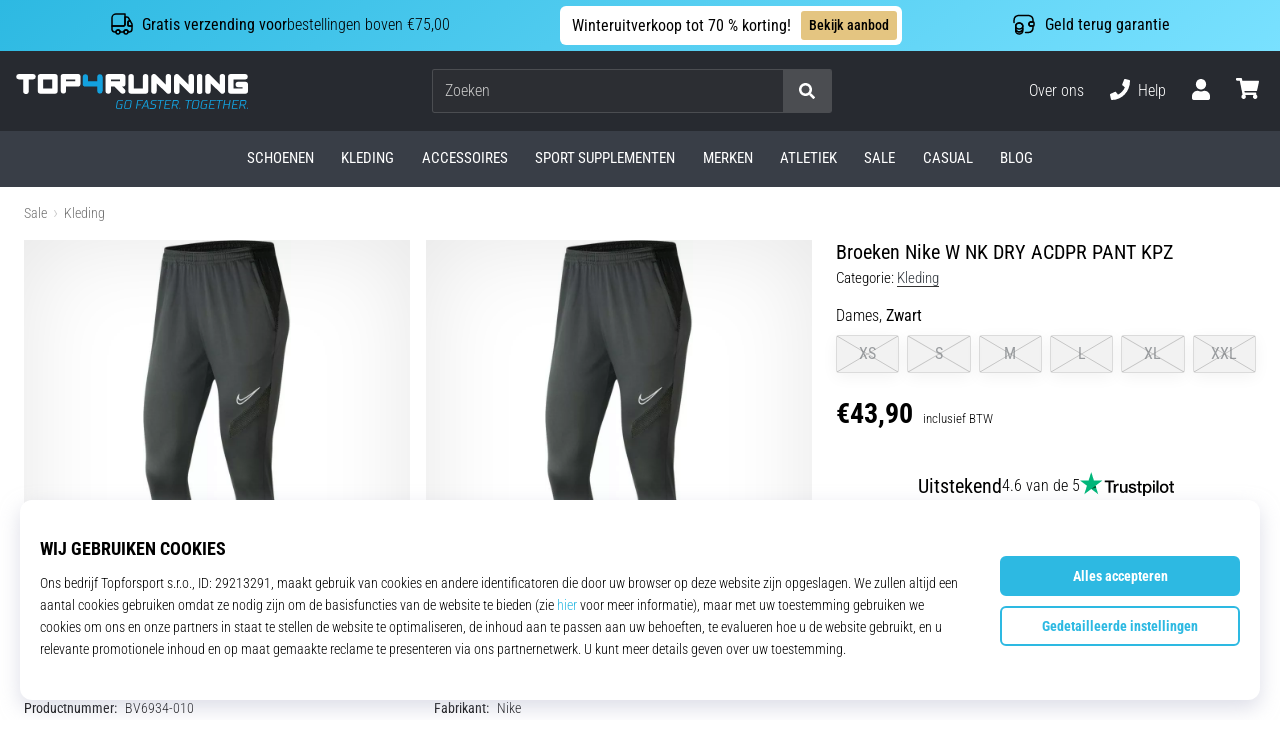

--- FILE ---
content_type: text/html; charset=utf-8
request_url: https://top4running.nl/p/nike-w-nk-dry-acdpr-pant-kpz-bv6934-010
body_size: 79945
content:
<!DOCTYPE html> <html class="no-js not-basket" lang="nl"> <head> <script>(function(w,d,s,l,i){ w[l]=w[l]||[];w[l].push({'gtm.start': new Date().getTime(),event:'gtm.js'});var f=d.getElementsByTagName(s)[0], j=d.createElement(s),dl=l!='dataLayer'?'&l='+l:'';j.async=true;j.src= 'https://www.googletagmanager.com/gtm.js?id='+i+dl;f.parentNode.insertBefore(j,f);})(window,document,'script','dataLayer',"GTM-KH5JJWC");</script> <script>
				</script> <link rel="stylesheet" href="https://i1.t4s.cz/dist/css/bootstrap-t4s.min.css?v=2415e37" media="all"> <link rel="stylesheet" href="https://i1.t4s.cz/fonts/roboto/latin/font.css?v=3eb668c" media="all"> <link id="canonicalLink" rel="canonical" href="https://top4running.nl/p/nike-w-nk-dry-acdpr-pant-kpz-bv6934-010"> <meta http-equiv="Content-Type" content="text/html; charset=utf-8"> <meta name="Author" content="Roman Bílek"> <meta id="headMetaDescription" name="Description" content="Broeken Nike W NK DRY ACDPR PANT KPZ"> <meta name="HandheldFriendly" content="True"> <meta name="MobileOptimized" content="320"> <meta name="viewport" content="width=device-width, initial-scale=1.0, maximum-scale=5.0"> <meta name="format-detection" content="telephone=no"> <meta name="google-signin-client_id" content="428838006980-41o1viohiho8her2v2i8hppg6tiiek4p.apps.googleusercontent.com"> <meta name="robots" content='all, follow'> <title id="snippet--headTitleArea">Broeken Nike W NK DRY ACDPR PANT KPZ - Top4Running.nl</title> <link rel="icon" type="image/png" href="/favicon-16x16.png" sizes="16x16"> <link rel="icon" type="image/png" href="/favicon-32x32.png" sizes="32x32"> <link rel="apple-touch-icon" sizes="57x57" href="/apple-touch-icon-57x57.png"> <link rel="apple-touch-icon" sizes="72x72" href="/apple-touch-icon-72x72.png"> <link rel="apple-touch-icon" sizes="76x76" href="/apple-touch-icon-76x76.png"> <link rel="icon" type="image/png" href="/favicon-96x96.png" sizes="96x96"> <link rel="apple-touch-icon" sizes="114x114" href="/apple-touch-icon-114x114.png"> <link rel="apple-touch-icon" sizes="144x144" href="/apple-touch-icon-144x144.png"> <link rel="apple-touch-icon" sizes="152x152" href="/apple-touch-icon-152x152.png"> <link rel="shortcut icon" href="/favicon.ico"> <meta name="msapplication-TileColor" content="#ffffff"> <meta name="msapplication-TileImage" content="/apple-touch-icon-144x144.png"> <meta name="theme-color" content="#ffffff"> <link rel="preconnect" href="https://i1.t4s.cz"> <link rel="preconnect" href="https://ajax.googleapis.com"> <link rel="preconnect" href="https://fonts.googleapis.com"> <link rel="preconnect" href="https://apis.google.com" crossorigin> <link rel="image_src" type="image/jpg" href="https://i1.t4s.cz/img/logo-running.png"> <link rel="alternate" href="https://top4running.cz/p/nike-w-nk-dry-acdpr-pant-kpz-bv6934-010" hreflang="cs-cz"/> <link rel="alternate" href="https://top4running.com/p/nike-w-nk-dry-acdpr-pant-kpz-bv6934-010" hreflang="x-default"/> <link rel="alternate" href="https://top4running.sk/p/nike-w-nk-dry-acdpr-pant-kpz-bv6934-010" hreflang="sk-sk"/> <link rel="alternate" href="https://top4running.hu/p/nike-w-nk-dry-acdpr-pant-kpz-bv6934-010" hreflang="hu-hu"/> <link rel="alternate" href="https://top4running.ro/p/nike-w-nk-dry-acdpr-pant-kpz-bv6934-010" hreflang="ro-ro"/> <link rel="alternate" href="https://top4running.de/p/nike-w-nk-dry-acdpr-pant-kpz-bv6934-010" hreflang="de-de"/> <link rel="alternate" href="https://top4running.at/p/nike-w-nk-dry-acdpr-pant-kpz-bv6934-010" hreflang="de-at"/> <link rel="alternate" href="https://top4running.es/p/nike-w-nk-dry-acdpr-pant-kpz-bv6934-010" hreflang="es-es"/> <link rel="alternate" href="https://top4running.fr/p/nike-w-nk-dry-acdpr-pant-kpz-bv6934-010" hreflang="fr-fr"/> <link rel="alternate" href="https://top4running.it/p/nike-w-nk-dry-acdpr-pant-kpz-bv6934-010" hreflang="it-it"/> <link rel="alternate" href="https://top4running.hr/p/nike-w-nk-dry-acdpr-pant-kpz-bv6934-010" hreflang="hr-hr"/> <link rel="alternate" href="https://top4running.dk/p/nike-w-nk-dry-acdpr-pant-kpz-bv6934-010" hreflang="da-dk"/> <link rel="alternate" href="https://top4running.se/p/nike-w-nk-dry-acdpr-pant-kpz-bv6934-010" hreflang="sv-se"/> <link rel="alternate" href="https://top4running.nl/p/nike-w-nk-dry-acdpr-pant-kpz-bv6934-010" hreflang="nl-nl"/> <link rel="alternate" href="https://top4running.be/p/nike-w-nk-dry-acdpr-pant-kpz-bv6934-010" hreflang="nl-be"/> <link rel="alternate" href="https://top4running.be/fr/p/nike-w-nk-dry-acdpr-pant-kpz-bv6934-010" hreflang="fr-be"/> <link rel="alternate" href="https://top4running.ie/p/nike-w-nk-dry-acdpr-pant-kpz-bv6934-010" hreflang="en-ie"/> <link rel="alternate" href="https://top4running.fi/p/nike-w-nk-dry-acdpr-pant-kpz-bv6934-010" hreflang="fi-fi"/> <link rel="alternate" href="https://top4running.pt/p/nike-w-nk-dry-acdpr-pant-kpz-bv6934-010" hreflang="pt-pt"/> <link rel="alternate" href="https://top4running.pl/p/nike-w-nk-dry-acdpr-pant-kpz-bv6934-010" hreflang="pl-pl"/> <link rel="alternate" href="https://top4running.si/p/nike-w-nk-dry-acdpr-pant-kpz-bv6934-010" hreflang="sl-si"/> <link rel="alternate" href="https://top4running.bg/p/nike-w-nk-dry-acdpr-pant-kpz-bv6934-010" hreflang="bg-bg"/> <link rel="alternate" href="https://top4running.gr/p/nike-w-nk-dry-acdpr-pant-kpz-bv6934-010" hreflang="el-gr"/> <link rel="alternate" href="https://top4running.cy/p/nike-w-nk-dry-acdpr-pant-kpz-bv6934-010" hreflang="el-cy"/> <link rel="alternate" href="https://top4running.ch/p/nike-w-nk-dry-acdpr-pant-kpz-bv6934-010" hreflang="de-ch"/> <link rel="alternate" href="https://top4running.ch/fr/p/nike-w-nk-dry-acdpr-pant-kpz-bv6934-010" hreflang="fr-ch"/> <link rel="alternate" href="https://top4running.ch/it/p/nike-w-nk-dry-acdpr-pant-kpz-bv6934-010" hreflang="it-ch"/> <style> svg * { display: none } </style> <meta name="theme-color" content="#2db9e2"> <link rel="stylesheet" href="https://i1.t4s.cz/dist/css/print.min.css?v=8e07940" media="print"> <link rel="stylesheet" href="https://i1.t4s.cz/dist/css/master-running.min.css?v=184a21c" media="all"> <script src="https://i1.t4s.cz/dist/js/jquery.min.js?v=74c6dce"></script> <script src="https://i1.t4s.cz/dist/js/popper.min.js?v=1a035c3"></script> <script src="https://i1.t4s.cz/dist/js/bootstrap.min.js?v=6abbdaa"></script> <script src="https://i1.t4s.cz/dist/js/nette.min.js?v=a707d78"></script> <script src="https://i1.t4s.cz/dist/js/hp.min.js?v=0a7fc70"></script> <script src="https://i1.t4s.cz/dist/js/nav.min.js?v=ed43ee6"></script> <script src="https://i1.t4s.cz/dist/js/ekko-lightbox.min.js?v=fb6638e"></script> <script src="https://public.wecoma.eu/lite/v1/wecoma-lite.js" async></script> <script>var dataLayer = dataLayer || [];</script> <script>dataLayer.push({"event": "page"});</script> <script>
					dataLayer.push({
						'zboziCategory': "\"Oblečení a móda  |  Dámské oblečení  |  Dámské kalhoty a kraťasy  |  Dámské kalhoty    \"",
						'ecommerce': {
							'detail': {
								'products': [{
									'name': "\"\"",         // Name or ID is required.
									'id': "bv6934-010", 'price': 28.5, 'brand': "\"\"",
									'category': "{}"
								}]
							}
						}
					});
				</script> <script>
					setTimeout(function() {
					}, 0);
				</script> <script src="https://apis.google.com/js/platform.js" async defer></script> <meta property="og:title" content="Broeken Nike W NK DRY ACDPR PANT KPZ"/> <meta property="og:type" content="product"/> <meta property="og:url" content="https://top4running.nl/p/nike-w-nk-dry-acdpr-pant-kpz-bv6934-010"/> <meta property="og:image" content="https://i1.t4s.cz/products/bv6934-010/nike-w-nk-dry-acdpr-pant-kpz-250580-bv6934-010.jpg"/> <meta property="og:price:amount" content="43.9"> <meta property="og:price:currency" content="EUR"> <meta property="og:brand" content="Nike"> <script async src="https://scripts.luigisbox.tech/LBX-251725.js"></script> </head> <body data-shop_id="60" data-country="NL" data-lang="nl" class="shop-60 color-running not-basket" data-size="eu" data-shop_hp=" /" data-shop_login="/nl/home/try-login" data-shop_shoetype="EU" > <!-- Google Tag Manager (noscript) --> <noscript><iframe src="https://www.googletagmanager.com/ns.html?id=GTM-KH5JJWC" height="0" width="0" style="display:none;visibility:hidden" loading="lazy"></iframe></noscript> <!-- End Google Tag Manager (noscript) --> <script async data-environment="production" src="https://js.klarna.com/web-sdk/v1/klarna.js" data-client-id="klarna_live_client_MW8vYm9WMHd3IUJXbENYaXIwcjE5I3haWm0hUzM1Sm4sNzQzMzUzZWQtMjMzNy00MzFiLTg2YjctOGMwZmIzM2Q0NGNiLDEsQzlwZWdNbTEyQXMzaElRanVzUkt3VUo5TEprMjQ2NVZxSlFFUlEvZ0JtWT0"></script> <script id="dw_consent_lbx">
			"{\"dw_consent\":false}"
		</script> <script>
			setLuigisConsent = function (marketingConsent, analyticsConsent) {
				let consent = marketingConsent && analyticsConsent;
				let luigisJson = '{"dw_consent": ' + (consent ? 'true' : 'false') + '}';
				document.getElementById('dw_consent_lbx').textContent = luigisJson;
				if (marketingConsent || analyticsConsent) {
					let gtmconsent = [];
					if (marketingConsent) {
						gtmconsent.push("marketing");
					}
					if (analyticsConsent) {
						gtmconsent.push("statistics");
					}

					document.cookie = "gtm_consent_modes="+JSON.stringify(gtmconsent);
				} else {
					document.cookie = "gtm_consent_modes=false"
				}

			}; var hasConsentMarketing = null; var hasConsentAnalytics = null;


				window.Wecoma = window.Wecoma || {onready : []};
				window.Wecoma.onready.push(async function () {

					if (hasConsentAnalytics === null || hasConsentMarketing === null) {
						await fillWacomaConsents();
					}

					setLuigisConsent(hasConsentMarketing, hasConsentAnalytics);

				});


			window.fillWacomaConsents = async function () {
				let wecomaObject = new Wecoma({
							// key for business unit
					key: "t4r"
				});
				hasConsentMarketing = await wecomaObject.isConsented('marketing'); hasConsentAnalytics = await wecomaObject.isConsented('analytics');
			}
		</script> <div id="outer-wrap"> <script>
					$(document).ready(function() {
						$('#info-message-' + 11597).on('hidden.bs.collapse', function () {
							document.cookie = 'message_closed_' + 11597 + '=' + 11597;
						});

						let parent;
						if ($(window).width() < 991) {
							parent = $('.info-stripe-usp-item--shop-message-text--inner');
						} else {
							parent = $('.info-stripe-usp-item--shop-message');
						}
						const linkElement = parent.find('a');
						const href = linkElement.length ? linkElement.attr('href') : null;

						if (href) {
							parent.on('click', function (event) {
								event.preventDefault();
								window.location.href = href;
							});

							// this ensures clicks on the actual <a> tags also work
							linkElement.on('click', function (event) {
								event.stopPropagation();
							});
						}
					});
				</script> <div class="info-message info-message--v2 w-100 bg-running-gradient-lighter --shop-message --black-text" > <div class="info-stripe-usp-wrapper"> <div class="info-stripe-usp"> <div class="info-stripe-usp-item info-stripe-usp-item-1 d-none d-lg-block"> <div class="d-flex align-items-center justify-content-center"> <i class="svg-icon-custom"><svg width="24" height="24" viewBox="0 0 24 24" fill="none" xmlns="http://www.w3.org/2000/svg"><path d="M15 2V12C15 13.1 14.1 14 13 14H2V6C2 3.79 3.79 2 6 2H15Z" stroke="currentColor" stroke-width="1.5" stroke-linecap="round" stroke-linejoin="round"/><path d="M22 14V17C22 18.66 20.66 20 19 20H18C18 18.9 17.1 18 16 18C14.9 18 14 18.9 14 20H10C10 18.9 9.1 18 8 18C6.9 18 6 18.9 6 20H5C3.34 20 2 18.66 2 17V14H13C14.1 14 15 13.1 15 12V5H16.84C17.56 5 18.22 5.39001 18.58 6.01001L20.29 9H19C18.45 9 18 9.45 18 10V13C18 13.55 18.45 14 19 14H22Z" stroke="currentColor" stroke-width="1.5" stroke-linecap="round" stroke-linejoin="round"/><path d="M8 22C9.10457 22 10 21.1046 10 20C10 18.8954 9.10457 18 8 18C6.89543 18 6 18.8954 6 20C6 21.1046 6.89543 22 8 22Z" stroke="currentColor" stroke-width="1.5" stroke-linecap="round" stroke-linejoin="round"/><path d="M16 22C17.1046 22 18 21.1046 18 20C18 18.8954 17.1046 18 16 18C14.8954 18 14 18.8954 14 20C14 21.1046 14.8954 22 16 22Z" stroke="currentColor" stroke-width="1.5" stroke-linecap="round" stroke-linejoin="round"/><path d="M22 12V14H19C18.45 14 18 13.55 18 13V10C18 9.45 18.45 9 19 9H20.29L22 12Z" stroke="currentColor" stroke-width="1.5" stroke-linecap="round" stroke-linejoin="round"/></svg></i> <div class="info-stripe-usp-item__content no-scrollbar"> <strong>Gratis verzending voor</strong>bestellingen boven €75,00 </div> </div> </div> <div class="info-stripe-usp-item info-stripe-usp-item-0 js-info-stripe-usp-item-0"> <div class="info-stripe-usp-item--shop-message cursor-pointer info-stripe-usp-item--shop-message--no-countdown" id="info-message-11597" > <div class="d-flex align-items-center justify-content-center gap-lg-3"> <div class="info-stripe-usp-item--shop-message-text js-info-stripe-usp-item-shop-message"> <div class="info-stripe-usp-item--shop-message-text--inner d-lg-flex align-items-lg-center"> <strong>Winteruitverkoop tot 70 % korting!</strong> <a href="https://top4running.nl/c/verkoop-top4running-nl" class="btn btn-infostripe btn-infostripe-lg-offset">Bekijk aanbod</a> </div> </div> <i class="js-info-stripe-usp-item--shop-message--close d-lg-none"><svg fill=none height=16 viewBox="0 0 16 16"width=16 xmlns=http://www.w3.org/2000/svg><path d="M13.3334 13.3334L2.66669 2.66675"stroke=black stroke-linecap=round stroke-linejoin=round stroke-miterlimit=10 /><path d="M13.3334 2.66675L2.66669 13.3334"stroke=black stroke-linecap=round stroke-linejoin=round stroke-miterlimit=10 /></svg></i> </div> </div> </div> <div class="info-stripe-usp-item info-stripe-usp-item-2 js-info-stripe-usp-item-0-replacer d-none" > <div class="d-flex align-items-center justify-content-center"> <i class="svg-icon-custom"><svg width="24" height="24" viewBox="0 0 24 24" fill="none" xmlns="http://www.w3.org/2000/svg"><path d="M22.0029 15C22.0029 18.87 18.8729 22 15.0029 22L16.0529 20.25" stroke="currentColor" stroke-width="1.5" stroke-linecap="round" stroke-linejoin="round"/><path d="M2.00293 9C2.00293 5.13 5.13293 2 9.00293 2L7.95293 3.75" stroke="currentColor" stroke-width="1.5" stroke-linecap="round" stroke-linejoin="round"/><path d="M13.7031 4.44995L17.6831 6.74994L21.6231 4.45996" stroke="currentColor" stroke-width="1.5" stroke-linecap="round" stroke-linejoin="round"/><path d="M17.6831 10.82V6.73999" stroke="currentColor" stroke-width="1.5" stroke-linecap="round" stroke-linejoin="round"/><path d="M16.743 2.21L14.343 3.53996C13.803 3.83996 13.353 4.59995 13.353 5.21995V7.75999C13.353 8.37999 13.793 9.13998 14.343 9.43998L16.743 10.77C17.253 11.06 18.093 11.06 18.613 10.77L21.013 9.43998C21.553 9.13998 22.003 8.37999 22.003 7.75999V5.21995C22.003 4.59995 21.563 3.83996 21.013 3.53996L18.613 2.21C18.103 1.93 17.263 1.93 16.743 2.21Z" stroke="currentColor" stroke-width="1.5" stroke-linecap="round" stroke-linejoin="round"/><path d="M2.35303 15.45L6.32303 17.7499L10.273 15.46" stroke="currentColor" stroke-width="1.5" stroke-linecap="round" stroke-linejoin="round"/><path d="M6.32324 21.82V17.74" stroke="currentColor" stroke-width="1.5" stroke-linecap="round" stroke-linejoin="round"/><path d="M5.39293 13.21L2.99294 14.54C2.45294 14.84 2.00293 15.5999 2.00293 16.2199V18.76C2.00293 19.38 2.44294 20.14 2.99294 20.44L5.39293 21.77C5.90293 22.06 6.74292 22.06 7.26292 21.77L9.66293 20.44C10.2029 20.14 10.6529 19.38 10.6529 18.76V16.2199C10.6529 15.5999 10.2129 14.84 9.66293 14.54L7.26292 13.21C6.74292 12.93 5.90293 12.93 5.39293 13.21Z" stroke="currentColor" stroke-width="1.5" stroke-linecap="round" stroke-linejoin="round"/></svg></i> <div class="info-stripe-usp-item__content no-scrollbar"><strong>Je kan de goederen binnen 30 dagen retourneren</strong> Geen vragen gesteld</div> </div> </div> <div class="info-stripe-usp-item info-stripe-usp-item-3 d-none d-lg-block"> <div class="d-flex align-items-center justify-content-center"> <i class="svg-icon-custom"><svg width="25" height="24" viewBox="0 0 25 24" fill="none" xmlns="http://www.w3.org/2000/svg"><path d="M10.7968 16.8604V18.8904C10.7968 20.6104 9.19675 22.0004 7.22675 22.0004C5.25675 22.0004 3.64673 20.6104 3.64673 18.8904V16.8604C3.64673 18.5804 5.24675 19.8004 7.22675 19.8004C9.19675 19.8004 10.7968 18.5704 10.7968 16.8604Z" stroke="currentColor" stroke-width="1.5" stroke-linecap="round" stroke-linejoin="round"/><path d="M10.7952 14.11C10.7952 14.61 10.6552 15.07 10.4152 15.47C9.82522 16.44 8.61521 17.05 7.21521 17.05C5.81521 17.05 4.6052 16.43 4.0152 15.47C3.7752 15.07 3.63525 14.61 3.63525 14.11C3.63525 13.25 4.03523 12.48 4.67523 11.92C5.32523 11.35 6.2152 11.01 7.2052 11.01C8.1952 11.01 9.08523 11.36 9.73523 11.92C10.3952 12.47 10.7952 13.25 10.7952 14.11Z" stroke="currentColor" stroke-width="1.5" stroke-linecap="round" stroke-linejoin="round"/><path d="M10.7968 14.11V16.86C10.7968 18.58 9.19675 19.8 7.22675 19.8C5.25675 19.8 3.64673 18.57 3.64673 16.86V14.11C3.64673 12.39 5.24675 11 7.22675 11C8.21675 11 9.10677 11.35 9.75677 11.91C10.3968 12.47 10.7968 13.25 10.7968 14.11Z" stroke="currentColor" stroke-width="1.5" stroke-linecap="round" stroke-linejoin="round"/><path d="M22.0451 10.9699V13.03C22.0451 13.58 21.6051 14.0299 21.0451 14.0499H19.0851C18.0051 14.0499 17.0151 13.2599 16.9251 12.1799C16.8651 11.5499 17.1051 10.9599 17.5251 10.5499C17.8951 10.1699 18.4051 9.94995 18.9651 9.94995H21.0451C21.6051 9.96995 22.0451 10.4199 22.0451 10.9699Z" stroke="currentColor" stroke-width="1.5" stroke-linecap="round" stroke-linejoin="round"/><path d="M2.04517 10.5V8.5C2.04517 5.78 3.68517 3.88 6.23517 3.56C6.49517 3.52 6.76517 3.5 7.04517 3.5H16.0452C16.3052 3.5 16.5552 3.50999 16.7952 3.54999C19.3752 3.84999 21.0452 5.76 21.0452 8.5V9.95001H18.9651C18.4051 9.95001 17.8951 10.17 17.5251 10.55C17.1051 10.96 16.8652 11.55 16.9252 12.18C17.0152 13.26 18.0051 14.05 19.0851 14.05H21.0452V15.5C21.0452 18.5 19.0452 20.5 16.0452 20.5H13.5452" stroke="currentColor" stroke-width="1.5" stroke-linecap="round" stroke-linejoin="round"/></svg></i> <div class="info-stripe-usp-item__content no-scrollbar"><strong>Geld terug garantie</strong><br></div> </div> </div> </div> </div> </div> <nav id="navigation"> <div class="nav-inner"> <div class="nav-head "> <ul class="nav-head-wrap nav-head-level-1"> <li id="nav-toggle" class="header-level-2-item blmr-menu-mob"> <div class="nav-sandwitch"> <span></span> <span></span> <span></span> <span></span> </div> </li> <li id="nav-toggle-search" class="header-level-2-item blmr-search-mob"> <a href="javascript:" class="nav-head-item nav-head-item__btn"> <span class="sr-only">Zoeken op</span> <i class="svg-icon"><svg xmlns="http://www.w3.org/2000/svg" fill="currentColor" viewBox="0 0 512 512"><path d="M505 442.7L405.3 343c-4.5-4.5-10.6-7-17-7H372c27.6-35.3 44-79.7 44-128C416 93.1 322.9 0 208 0S0 93.1 0 208s93.1 208 208 208c48.3 0 92.7-16.4 128-44v16.3c0 6.4 2.5 12.5 7 17l99.7 99.7c9.4 9.4 24.6 9.4 33.9 0l28.3-28.3c9.4-9.4 9.4-24.6.1-34zM208 336c-70.7 0-128-57.2-128-128 0-70.7 57.2-128 128-128 70.7 0 128 57.2 128 128 0 70.7-57.2 128-128 128z"></path></svg></i> </a> </li> <li id="nav-logo" class="blmr-logo"> <a href="/" class="nav-head-logo"> <svg xmlns="http://www.w3.org/2000/svg" viewBox="0 0 176.54 26.72" fill="currentColor"><path d="M139.72 0a2.06 2.06 0 00-2.06 2.06v11a2.07 2.07 0 104.13 0v-11A2.07 2.07 0 00139.72 0zM116 0a2.06 2.06 0 00-2.06 2.06v6L106.43.6a2.06 2.06 0 00-3.52 1.46v11a2.06 2.06 0 104.12 0V7l7.48 7.48a2 2 0 001.46.61 2.07 2.07 0 002.03-2.03v-11A2.06 2.06 0 00116 0zM133.35 0a2.07 2.07 0 00-2.07 2.06v6L123.8.6a2.07 2.07 0 00-3.52 1.46v11a2.07 2.07 0 104.13 0V7l7.48 7.48a2 2 0 001.46.61 2.07 2.07 0 002.06-2.07v-11A2.06 2.06 0 00133.35 0zM157.1 0a2.06 2.06 0 00-2.1 2.06v6L147.56.6A2.06 2.06 0 00144 2.06v11a2.06 2.06 0 104.12 0V7l7.48 7.48a2.06 2.06 0 003.52-1.46v-11A2.06 2.06 0 00157.1 0zM13.11 0h-11a2.07 2.07 0 000 4.13h3.41v8.93a2.07 2.07 0 104.13 0V4.13h3.46a2.07 2.07 0 000-4.13zM49.09 2.06A2.06 2.06 0 0047 0H36a2.06 2.06 0 00-2 2.06v11a2.07 2.07 0 004.13 0V9.63H47a2.07 2.07 0 002.06-2.07v-5.5zm-11 2.07H45V5.5h-6.91z"/><path fill="#13a1de" d="M65.9 2.06a2.07 2.07 0 00-4.13 0V5.5h-6.91V2.06a2.07 2.07 0 00-4.13 0v5.5a2.07 2.07 0 002.06 2.07h9v3.44a2.07 2.07 0 004.13 0v-11z" class="c-1"/><path d="M29.65 0h-11a2.06 2.06 0 00-2.06 2.06v11a2.07 2.07 0 002.06 2.07h11a2.07 2.07 0 002.06-2.07v-11A2.06 2.06 0 0029.65 0zm-9 4.13h6.91V11h-6.89zM80.69 9.63h.52a2.07 2.07 0 002.07-2.07v-5.5A2.07 2.07 0 0081.21 0h-11a2.06 2.06 0 00-2.06 2.06v11a2.06 2.06 0 104.12 0V9.63h2.59l4.9 4.89a2 2 0 001.45.61 2.07 2.07 0 002.07-2.07 2 2 0 00-.61-1.45zm-8.42-5.5h6.88V5.5h-6.88zM100.65 2.06v11a2.06 2.06 0 01-2.06 2.06h-11a2.06 2.06 0 01-2.06-2.06v-11a2.06 2.06 0 014.12 0V11h6.88V2.06a2.06 2.06 0 014.12 0zM174.48 6h-5.16a2.07 2.07 0 100 4.13h3.09V11h-6.87V4.13h8.94a2.07 2.07 0 000-4.13h-11a2.06 2.06 0 00-2.06 2.06v11a2.07 2.07 0 002.06 2.07h11a2.07 2.07 0 002.06-2.07V8a2.07 2.07 0 00-2.06-2z"/><path fill="#13a1de" d="M76.73 21.47L76.11 25a1.28 1.28 0 001.4 1.59h3l.64-3.59H79l-.11.63h1.48L79.89 26h-2.27a.78.78 0 01-.79-1l.63-3.56a1.19 1.19 0 011.13-1h2.8v-.19l.08-.44H78.7a2 2 0 00-1.97 1.66zM86.63 19.79H85a1.93 1.93 0 00-2 1.58l-.67 3.76a1.29 1.29 0 001.41 1.59h1.69a2 2 0 002-1.59l.57-3.76a1.28 1.28 0 00-1.37-1.58zm.69 1.58l-.67 3.76a1.19 1.19 0 01-1.13 1h-1.69a.79.79 0 01-.8-1l.67-3.76a1.19 1.19 0 011.13-1h1.69a.79.79 0 01.8 1zM92.97 20.51h3.67l.03-.19.08-.44h-4.39l-1.19 6.74h.72l.5-2.79h2.7l.1-.63h-2.7l.48-2.69zM99 19.88l-3.66 6.74h.83l.83-1.73h3l.28 1.73h.83l-1.28-6.74zm-1.59 4.38l1.82-3.51.59 3.51zM102.55 21.47v.29a1.21 1.21 0 00.93 1.54l1.71.38a.72.72 0 01.62.92l-.07.43a1.21 1.21 0 01-1.14 1h-2.9l-.11.63h2.9a1.94 1.94 0 002-1.59l.08-.43a1.22 1.22 0 00-.94-1.54l-1.72-.39a.7.7 0 01-.61-.91v-.29a1.2 1.2 0 011.13-1h2.66v-.19l.08-.44h-2.65a1.94 1.94 0 00-1.97 1.59zM112.77 19.88h-4.97l-.12.63h2.13l-1.08 6.11h.73l1.07-6.11h2.13l.03-.19.08-.44zM112.64 26.62h4.39l.11-.62h-3.67l.45-2.51h2.75l.1-.62h-2.75l.42-2.36h3.67l.03-.19.08-.44h-4.39l-1.19 6.74zM122.47 19.88h-3l-1.19 6.74h.72l.47-2.65h1.93l1 2.65h.9l-1.2-2.69a2 2 0 001.57-1.55l.17-.91a1.29 1.29 0 00-1.37-1.59zm.68 1.59l-.16.91a1.22 1.22 0 01-1.14 1h-2.27l.5-2.84h2.27a.79.79 0 01.8.93zM124.22 26.62h.73l.15-.91h-.72l-.16.91zM133.95 19.88h-4.97l-.11.63h2.12l-1.07 6.11h.72l1.07-6.11h2.13l.04-.19.07-.44zM138.12 19.79h-1.69a1.94 1.94 0 00-2 1.58l-.66 3.76a1.29 1.29 0 001.41 1.59h1.69a1.94 1.94 0 002-1.59l.67-3.76a1.29 1.29 0 00-1.42-1.58zm.69 1.58l-.67 3.76a1.21 1.21 0 01-1.14 1h-1.69a.78.78 0 01-.79-1l.67-3.76a1.18 1.18 0 011.13-1H138a.8.8 0 01.81 1zM141.05 21.47l-.62 3.53a1.28 1.28 0 001.41 1.59h3l.65-3.66h-2.2l-.11.63h1.47l-.43 2.4h-2.27a.78.78 0 01-.79-1l.63-3.56a1.19 1.19 0 011.13-1h2.8v-.19l.07-.44H143a2 2 0 00-1.95 1.7zM146.56 26.62h4.4l.1-.62h-3.66l.44-2.51h2.75l.11-.62h-2.76l.42-2.36h3.67l.04-.19.07-.44h-4.39l-1.19 6.74zM157.5 19.88h-4.97l-.12.63h2.13l-1.07 6.11h.72l1.07-6.11h2.13l.03-.19.08-.44zM162.08 22.87h-3.33l.53-2.99h-.72l-1.19 6.74h.73l.55-3.13h3.33l-.55 3.13h.72l1.19-6.74h-.72l-.54 2.99zM164.08 26.62h4.39l.11-.62h-3.67l.44-2.51h2.76l.1-.62h-2.75l.42-2.36h3.67l.03-.19.08-.44h-4.39l-1.19 6.74zM173.91 19.88h-3l-1.18 6.74h.72l.46-2.65h1.93l1 2.65h.9l-1.2-2.69a2 2 0 001.57-1.55l.17-.91a1.29 1.29 0 00-1.37-1.59zm.68 1.59l-.16.91a1.22 1.22 0 01-1.14 1H171l.5-2.84h2.27a.79.79 0 01.82.93zM175.82 25.71l-.16.91h.73l.15-.91h-.72z" class="c-1"/></svg> <span class="sr-only">Top4Running.nl</span> </a> </li> <li id="snippet--kos_pocet_user" class="header-level-2-item blmr-user-admin-icon-mob " data-toggle="modal" data-target="#modal-login" data-backdrop="static"> <a href="javascript:" class="nav-head-item nav-head-item__btn header-level-2--no-cart"> <span class="sr-only">winkelwagen</span> <i class="svg-icon"><svg xmlns="http://www.w3.org/2000/svg" fill="currentColor" viewBox="0 0 448 512"><path d="M224 256c70.7 0 128-57.3 128-128S294.7 0 224 0 96 57.3 96 128s57.3 128 128 128zm89.6 32h-16.7c-22.2 10.2-46.9 16-72.9 16s-50.6-5.8-72.9-16h-16.7C60.2 288 0 348.2 0 422.4V464c0 26.5 21.5 48 48 48h352c26.5 0 48-21.5 48-48v-41.6c0-74.2-60.2-134.4-134.4-134.4z"></path></svg></i> </a> </li> <li id="snippet--kos_pocet" class="header-level-2-item blmr-cart-icon-mob"> <a href="/basket/show" class="nav-head-item nav-head-item__btn" aria-label="winkelwagen"> <i class="svg-icon"><svg xmlns="http://www.w3.org/2000/svg" fill="currentColor" viewBox="0 0 576 512"><path d="M528.12 301.319l47.273-208C578.806 78.301 567.391 64 551.99 64H159.208l-9.166-44.81C147.758 8.021 137.93 0 126.529 0H24C10.745 0 0 10.745 0 24v16c0 13.255 10.745 24 24 24h69.883l70.248 343.435C147.325 417.1 136 435.222 136 456c0 30.928 25.072 56 56 56s56-25.072 56-56c0-15.674-6.447-29.835-16.824-40h209.647C430.447 426.165 424 440.326 424 456c0 30.928 25.072 56 56 56s56-25.072 56-56c0-22.172-12.888-41.332-31.579-50.405l5.517-24.276c3.413-15.018-8.002-29.319-23.403-29.319H218.117l-6.545-32h293.145c11.206 0 20.92-7.754 23.403-18.681z"></path></svg></i> </a> </li> </ul> <ul class="nav-head-wrap nav-head-level-2"> <li id="nav-search" class="header-level-2-item header-level-2__search"> <form action="/p/nike-w-nk-dry-acdpr-pant-kpz-bv6934-010" method="post" id="snippet--hledat" class="header-search w-100 order-lg-2 disabled"> <div class="header-search-group input-group" id="q0"> <input type="text" name="search" placeholder="Zoeken" id="q" required disabled="" data-nette-rules='[{"op":":filled","msg":"This field is required."},{"op":":minLength","msg":"Gewenste selectie","arg":2}]' class="header-search__input blmr-search form-control search-inp" autocomplete="off" autocorrect="off" data-autocomplete-url="/p/nike-w-nk-dry-acdpr-pant-kpz-bv6934-010?do=autocomplete"> <div class="header-search__append input-group-append"> <label for="q" class="header-search__clear" id="search-clear"> <span class="sr-only">Zoeken</span> <i class="svg-icon"><svg role="img" xmlns="http://www.w3.org/2000/svg" fill="currentColor" viewBox="0 0 512 512"><path fill="currentColor" d="M256 8C119 8 8 119 8 256s111 248 248 248 248-111 248-248S393 8 256 8zm121.6 313.1c4.7 4.7 4.7 12.3 0 17L338 377.6c-4.7 4.7-12.3 4.7-17 0L256 312l-65.1 65.6c-4.7 4.7-12.3 4.7-17 0L134.4 338c-4.7-4.7-4.7-12.3 0-17l65.6-65-65.6-65.1c-4.7-4.7-4.7-12.3 0-17l39.6-39.6c4.7-4.7 12.3-4.7 17 0l65 65.7 65.1-65.6c4.7-4.7 12.3-4.7 17 0l39.6 39.6c4.7 4.7 4.7 12.3 0 17L312 256l65.6 65.1z"></path></svg></i> </label> <button class="btn header-search__btn" type="submit" title="Zoeken" id="search-btn"> <i class="header-search__svg-icon svg-icon search mt-1"><svg xmlns="http://www.w3.org/2000/svg" fill="currentColor" viewBox="0 0 512 512"><path d="M505 442.7L405.3 343c-4.5-4.5-10.6-7-17-7H372c27.6-35.3 44-79.7 44-128C416 93.1 322.9 0 208 0S0 93.1 0 208s93.1 208 208 208c48.3 0 92.7-16.4 128-44v16.3c0 6.4 2.5 12.5 7 17l99.7 99.7c9.4 9.4 24.6 9.4 33.9 0l28.3-28.3c9.4-9.4 9.4-24.6.1-34zM208 336c-70.7 0-128-57.2-128-128 0-70.7 57.2-128 128-128 70.7 0 128 57.2 128 128 0 70.7-57.2 128-128 128z"></path></svg></i> <i class="header-search__svg-icon svg-icon loader mt-1"><svg class="svg-icon svg-loader" version="1.1" xmlns="http://www.w3.org/2000/svg" fill="currentColor" x="0px" y="0px" width="40px" height="40px" viewBox="0 0 50 50" style="enable-background:new 0 0 50 50;" xml:space="preserve"><path d="M43.935,25.145c0-10.318-8.364-18.683-18.683-18.683c-10.318,0-18.683,8.365-18.683,18.683h4.068c0-8.071,6.543-14.615,14.615-14.615c8.072,0,14.615,6.543,14.615,14.615H43.935z"><animatetransform attributeType="xml" attributeName="transform" type="rotate" from="0 25 25" to="360 25 25" dur="0.6s" repeatCount="indefinite"/></path></svg></i> </button> </div> </div> <script>
		var myenter = false;
		$(document).ready(function () {
			if ($(".error-page").length < 1) {
				let search = "q"
				let form_search = "#snippet--hledat"
				let typingTimer //timer identifier
				let myInput = document.getElementById(search)

				//on keyup, start the countdown
				myInput.addEventListener('keyup', () => {

					clearTimeout(typingTimer);

							$("#snippet--hledat .input-group").addClass("loading");
							typingTimer = setTimeout(function (e) {
								$(form_search).submit();
							}, 500);
				});
				$(search).keypress(function (e) {
					if (e.which == 13) {
						myenter = true
					}
				});


				$(form_search).on('submit', function (e) {

					// if submitted by "enter" key and input not empty
					if (myenter && myval.length > 0) {
						window.location.href = "/s?search=" + encodeURIComponent(myval)
						e.preventDefault()
						return true
					} else {
						$(this).netteAjax(e).done(function (data) {
							$("#snippet--hledat .input-group").removeClass("loading");


								setTimeout(function() {
									dataLayer.push({
										'event': 'GAevent',
										'eventCategory': 'Search',
										'eventAction': 'Search',
										'eventValue': myval
									});
									dataLayer.push({
										'event': 'VirtualPageview', 'virtualPageURL': '/s/?q=' + myval
									});
								}, 0);
						});
					}
					myenter = false
				});
			}
		});
	</script> <input type="hidden" name="_do" value="searchBox-searchProductForm-submit"></form> <div id="snippet--search"> </div> </li> <li id="nav-search-close" class="header-level-2-item header-level-2__search-close disabled"> <a href="javascript:" class="nav-head-item">Sluit</a> </li> </ul> <ul class="nav-head-wrap nav-head-level-3 pl-3"> <li class="nav-head-drop nav-head-nodelay blmr-help-center-pc"> <a href="/pg/kontakt" class="nav-head-item"> Over ons </a> <div class="header-dropdown header-phone"> <ul class="nav-dropdown-list header-userlist "> <li class="nav-item"> <a href="/pg/over-ons" class="nav-link text-ellipsis "> Hardloopspecialist sinds 2010 </a> </li> <li class="nav-item"> <a href="/pg/word-top4running-merk-ambassadeur" class="nav-link text-ellipsis "> Ambassadeursprogramma </a> </li> <li class="nav-item"> <a href="/pg/top4running-affiliate" class="nav-link text-ellipsis "> Affiliate programma </a> </li> <li class="nav-item"> <a href="/page/careers" class="nav-link text-ellipsis "> Jobs </a> </li> <li class="nav-item"> <a href="#" onclick="window.wlc.openPrecen()" class="nav-link text-ellipsis "> Cookie instellingen </a> </li> <li class="nav-item"> <a href="/pg/termen-en-voorwaarden" class="nav-link text-ellipsis "> Voorwaarden </a> </li> </ul> </div> </li> <li class="nav-head-drop nav-head-nodelay blmr-help-center-pc"> <a href="/nl/pg/kontakt" class="nav-head-item"> <i class="svg-icon header-icon mr-2"><svg xmlns="http://www.w3.org/2000/svg" fill="currentColor" viewBox="0 0 512 512"><path d="M493.4 24.6l-104-24c-11.3-2.6-22.9 3.3-27.5 13.9l-48 112c-4.2 9.8-1.4 21.3 6.9 28l60.6 49.6c-36 76.7-98.9 140.5-177.2 177.2l-49.6-60.6c-6.8-8.3-18.2-11.1-28-6.9l-112 48C3.9 366.5-2 378.1.6 389.4l24 104C27.1 504.2 36.7 512 48 512c256.1 0 464-207.5 464-464 0-11.2-7.7-20.9-18.6-23.4z"></path></svg></i> <span class="d-none d-xl-inline"> Help </span> </a> <div class="header-dropdown header-contact"> <ul class="nav-dropdown-list header-userlist "> <li class=""> <a href="/nl/order/cancelation" class="nav-link text-ellipsis " rel="nofollow" > Annuleer bestelling </a> </li> <li class=""> <a href="/pg/hoe-u-goederen-retourneert" class="nav-link text-ellipsis " rel="nofollow" > Retourbestelling </a> </li> <li class=""> <a href="/pg/hoe-u-een-claim-kunt-indienen" class="nav-link text-ellipsis " rel="nofollow" > Melding beschadigd item </a> </li> <li class=""> <a href="/pg/verzending" class="nav-link text-ellipsis " rel="nofollow" > Verzending en betaling </a> </li> <li class=""> <a href="/pg/maattabel" class="nav-link text-ellipsis " rel="nofollow" > Vind de juiste maat </a> </li> <li class=""> <a href="/pg/kontakt" class="nav-link text-ellipsis " rel="nofollow" > Kontakt </a> </li> <li class=""> <a href="/nl/faq" class="nav-link text-ellipsis " rel="nofollow" > FAQ </a> </li> <li class=""> <a href="/pg/privacybeleid" class="nav-link text-ellipsis " rel="nofollow" > Privacybeleid </a> </li> </ul> </div> </li> <li class="nav-head-drop nav-head-delay blmr-user-admin-icon-pc"> <a href="/user" class="nav-head-item open-modal-login-in" data-toggle="modal" data-target="#modal-login"> <span class="sr-only">Gebruiker</span> <i class="nav-head-icon svg-icon"><svg xmlns="http://www.w3.org/2000/svg" fill="currentColor" viewBox="0 0 448 512"><path d="M224 256c70.7 0 128-57.3 128-128S294.7 0 224 0 96 57.3 96 128s57.3 128 128 128zm89.6 32h-16.7c-22.2 10.2-46.9 16-72.9 16s-50.6-5.8-72.9-16h-16.7C60.2 288 0 348.2 0 422.4V464c0 26.5 21.5 48 48 48h352c26.5 0 48-21.5 48-48v-41.6c0-74.2-60.2-134.4-134.4-134.4z"></path></svg></i> </a> <div class="header-dropdown header-login"> <ul class="nav-dropdown-list header-userlist"> <li class="nav-item"> <a class="nav-link text-ellipsis open-modal-login-in" href="/user/login" data-toggle="modal" data-target="#modal-login" data-backdrop="static" > <i class="svg-icon nav-dropdown-svg-icon svg-help"><svg xmlns="http://www.w3.org/2000/svg" fill="currentColor" viewBox="0 0 512 512"><path fill="currentColor" d="M144 112v51.6H48c-26.5 0-48 21.5-48 48v88.6c0 26.5 21.5 48 48 48h96v51.6c0 42.6 51.7 64.2 81.9 33.9l144-143.9c18.7-18.7 18.7-49.1 0-67.9l-144-144C195.8 48 144 69.3 144 112zm192 144L192 400v-99.7H48v-88.6h144V112l144 144zm80 192h-84c-6.6 0-12-5.4-12-12v-24c0-6.6 5.4-12 12-12h84c26.5 0 48-21.5 48-48V160c0-26.5-21.5-48-48-48h-84c-6.6 0-12-5.4-12-12V76c0-6.6 5.4-12 12-12h84c53 0 96 43 96 96v192c0 53-43 96-96 96z"></path></svg></i> <strong class="ml-4">Inloggen</strong> </a> </li> <li class="nav-item"> <a class="nav-link text-ellipsis open-modal-login-up" href="/user/register" data-toggle="modal" data-target="#modal-login" data-backdrop="static" > <i class="svg-icon nav-dropdown-svg-icon svg-help"><svg xmlns="http://www.w3.org/2000/svg" fill="currentColor" viewBox="0 0 512 512"><path fill="currentColor" d="M416 448h-84c-6.6 0-12-5.4-12-12v-40c0-6.6 5.4-12 12-12h84c17.7 0 32-14.3 32-32V160c0-17.7-14.3-32-32-32h-84c-6.6 0-12-5.4-12-12V76c0-6.6 5.4-12 12-12h84c53 0 96 43 96 96v192c0 53-43 96-96 96zm-47-201L201 79c-15-15-41-4.5-41 17v96H24c-13.3 0-24 10.7-24 24v96c0 13.3 10.7 24 24 24h136v96c0 21.5 26 32 41 17l168-168c9.3-9.4 9.3-24.6 0-34z"></path></svg></i> <strong class="ml-4">Account aanmaken</strong> <small class="d-block ml-4">Het kost maar een paar seconden </small> </a> </li> <li class="nav-item nav-rule"></li> <li class="nav-item"> <a class="nav-link text-ellipsis" href="/user/lost-password"> <i class="svg-icon nav-dropdown-svg-icon svg-help"><svg xmlns="http://www.w3.org/2000/svg" viewBox="0 0 512 512" fill="currentColor"><path fill="currentColor" d="M512 176.001C512 273.203 433.202 352 336 352c-11.22 0-22.19-1.062-32.827-3.069l-24.012 27.014A23.999 23.999 0 0 1 261.223 384H224v40c0 13.255-10.745 24-24 24h-40v40c0 13.255-10.745 24-24 24H24c-13.255 0-24-10.745-24-24v-78.059c0-6.365 2.529-12.47 7.029-16.971l161.802-161.802C163.108 213.814 160 195.271 160 176 160 78.798 238.797.001 335.999 0 433.488-.001 512 78.511 512 176.001zM336 128c0 26.51 21.49 48 48 48s48-21.49 48-48-21.49-48-48-48-48 21.49-48 48z"></path></svg></i> <span class="ml-4">Ben je jouw wachtwoord vergeten?</span> </a> </li> </ul> </div> </li> <li id="nav-basket" class="nav-head-drop nav-head-delay blmr-cart-icon-pc"> <div id="snippet--kos"> <a href="/basket/show" class="nav-head-item"> <span class="sr-only">winkelwagen</span> <span class="position-relative"> <i class="svg-icon"> <svg xmlns="http://www.w3.org/2000/svg" fill="currentColor" viewBox="0 0 576 512"><path d="M528.12 301.319l47.273-208C578.806 78.301 567.391 64 551.99 64H159.208l-9.166-44.81C147.758 8.021 137.93 0 126.529 0H24C10.745 0 0 10.745 0 24v16c0 13.255 10.745 24 24 24h69.883l70.248 343.435C147.325 417.1 136 435.222 136 456c0 30.928 25.072 56 56 56s56-25.072 56-56c0-15.674-6.447-29.835-16.824-40h209.647C430.447 426.165 424 440.326 424 456c0 30.928 25.072 56 56 56s56-25.072 56-56c0-22.172-12.888-41.332-31.579-50.405l5.517-24.276c3.413-15.018-8.002-29.319-23.403-29.319H218.117l-6.545-32h293.145c11.206 0 20.92-7.754 23.403-18.681z"></path></svg> </i> </span> </a> <div class="header-dropdown"> <ul class="nav-dropdown-list"> <li class="nav-item"> <div class="nav-link font-em-125 font-weight-normal"> Je karretje is leeg. </div> </li> <a href="https://www.trustpilot.com/review/www.top4running.com?languages=nl" target="_blank" class="trustpilot-widget-minibasket trustpilot d-flex align-items-center justify-content-center" > <div class="trustpilot-customerinfo"> <strong>Uitstekend</strong> </div> <div class="trustpilot-trustscore-reviews"> 4.6 van de 5 </div> <div class="svg-icon trustpilot-logo font-em-13"> <svg width="94" height="24" viewBox="0 0 94 24" fill="none" xmlns="http://www.w3.org/2000/svg"><path d="M24.7061 8.50488H34.2158V10.346H30.4714V20.7248H28.4191V10.346H24.6904L24.7061 8.50488ZM33.8084 11.8776H35.5631V13.5884H35.5944C35.6571 13.344 35.7668 13.1159 35.9234 12.8878C36.0801 12.6597 36.2681 12.4479 36.5031 12.2686C36.7224 12.0731 36.9731 11.9265 37.2551 11.8124C37.5214 11.6984 37.8034 11.6332 38.0854 11.6332C38.3048 11.6332 38.4614 11.6495 38.5398 11.6495C38.6181 11.6658 38.7121 11.6821 38.7904 11.6821V13.5558C38.6651 13.5232 38.5241 13.5069 38.3831 13.4906C38.2421 13.4743 38.1168 13.458 37.9758 13.458C37.6624 13.458 37.3648 13.5232 37.0828 13.6536C36.8008 13.7839 36.5658 13.9794 36.3464 14.2238C36.1428 14.4845 35.9704 14.7941 35.8451 15.1688C35.7198 15.5436 35.6571 15.9835 35.6571 16.4723V20.676H33.7771L33.8084 11.8776ZM47.4071 20.7248H45.5584V19.4865H45.5271C45.2921 19.9428 44.9474 20.2849 44.4931 20.5619C44.0388 20.8389 43.5688 20.9692 43.0988 20.9692C41.9864 20.9692 41.1718 20.6922 40.6704 20.1057C40.1691 19.5354 39.9184 18.6556 39.9184 17.4988V11.8776H41.7984V17.3033C41.7984 18.0853 41.9394 18.6393 42.2371 18.9489C42.5191 19.2747 42.9264 19.4377 43.4434 19.4377C43.8351 19.4377 44.1641 19.3725 44.4304 19.2421C44.6968 19.1118 44.9161 18.9489 45.0728 18.7371C45.2451 18.5252 45.3548 18.2645 45.4331 17.9713C45.5114 17.678 45.5428 17.3521 45.5428 17.01V11.8776H47.4228V20.7248H47.4071ZM50.6031 17.8898C50.6658 18.4601 50.8694 18.8511 51.2298 19.0955C51.5901 19.3236 52.0288 19.4377 52.5301 19.4377C52.7024 19.4377 52.9061 19.4214 53.1254 19.3888C53.3448 19.3562 53.5641 19.3073 53.7521 19.2259C53.9558 19.1444 54.1124 19.0303 54.2378 18.8674C54.3631 18.7045 54.4258 18.509 54.4101 18.2646C54.3944 18.0202 54.3161 17.8083 54.1438 17.6454C53.9714 17.4825 53.7678 17.3684 53.5171 17.2544C53.2664 17.1566 52.9688 17.0751 52.6398 17.01C52.3108 16.9448 51.9818 16.8633 51.6371 16.7819C51.2924 16.7004 50.9478 16.6026 50.6188 16.4886C50.2898 16.3745 50.0078 16.2279 49.7414 16.0161C49.4908 15.8206 49.2714 15.5762 49.1304 15.2666C48.9738 14.957 48.8954 14.5986 48.8954 14.1424C48.8954 13.6536 49.0051 13.2625 49.2401 12.9366C49.4594 12.6108 49.7571 12.3501 50.1018 12.1546C50.4464 11.9591 50.8381 11.8124 51.2611 11.7309C51.6841 11.6495 52.0914 11.6169 52.4674 11.6169C52.9061 11.6169 53.3291 11.6658 53.7208 11.7635C54.1124 11.8613 54.4884 12.0079 54.8018 12.236C55.1308 12.4479 55.3971 12.7411 55.6008 13.0833C55.8201 13.4254 55.9454 13.8491 56.0081 14.3379H54.0498C53.9558 13.8654 53.7521 13.5558 53.4388 13.3929C53.1098 13.2299 52.7494 13.1485 52.3264 13.1485C52.2011 13.1485 52.0288 13.1648 51.8564 13.181C51.6684 13.2136 51.5118 13.2462 51.3394 13.3114C51.1828 13.3766 51.0418 13.4743 50.9321 13.5884C50.8224 13.7024 50.7598 13.8654 50.7598 14.0609C50.7598 14.3053 50.8381 14.4845 50.9948 14.6311C51.1514 14.7778 51.3551 14.8918 51.6214 15.0059C51.8721 15.1037 52.1698 15.1851 52.4988 15.2503C52.8278 15.3155 53.1724 15.3969 53.5171 15.4784C53.8618 15.5599 54.1908 15.6576 54.5198 15.7717C54.8488 15.8857 55.1464 16.0324 55.3971 16.2442C55.6478 16.4397 55.8671 16.6841 56.0238 16.9774C56.1804 17.2707 56.2588 17.6454 56.2588 18.069C56.2588 18.5904 56.1491 19.0303 55.9141 19.4051C55.6791 19.7635 55.3814 20.0731 55.0211 20.3012C54.6608 20.5293 54.2378 20.6923 53.7991 20.8063C53.3448 20.9041 52.9061 20.9692 52.4674 20.9692C51.9348 20.9692 51.4334 20.9041 50.9791 20.7737C50.5248 20.6434 50.1174 20.4478 49.7884 20.2035C49.4594 19.9428 49.1931 19.6332 49.0051 19.2421C48.8171 18.8674 48.7074 18.4112 48.6918 17.8735H50.5874V17.8898H50.6031ZM56.7914 11.8776H58.2171V9.20549H60.0971V11.8613H61.7891V13.3114H60.0971V18.0364C60.0971 18.2483 60.1128 18.4112 60.1284 18.5741C60.1441 18.7208 60.1911 18.8511 60.2381 18.9489C60.3008 19.0466 60.3948 19.1281 60.5044 19.177C60.6298 19.2259 60.7864 19.2584 61.0058 19.2584C61.1311 19.2584 61.2721 19.2584 61.3974 19.2421C61.5228 19.2259 61.6638 19.2096 61.7891 19.177V20.6922C61.5854 20.7248 61.3818 20.7411 61.1781 20.7574C60.9744 20.79 60.7864 20.79 60.5671 20.79C60.0658 20.79 59.6741 20.7411 59.3764 20.6434C59.0788 20.5456 58.8438 20.399 58.6714 20.2197C58.4991 20.0242 58.3894 19.7961 58.3268 19.5191C58.2641 19.2421 58.2328 18.9 58.2171 18.5415V13.3277H56.7914V11.845V11.8776ZM63.1051 11.8776H64.8754V13.0833H64.9068C65.1731 12.5619 65.5334 12.2035 66.0034 11.9753C66.4734 11.7472 66.9748 11.6332 67.5388 11.6332C68.2124 11.6332 68.7921 11.7472 69.2934 12.0079C69.7948 12.2523 70.2021 12.5782 70.5311 13.0181C70.8601 13.4417 71.1108 13.9468 71.2674 14.5171C71.4241 15.0874 71.5181 15.7065 71.5181 16.3419C71.5181 16.9448 71.4398 17.5151 71.2988 18.069C71.1421 18.623 70.9228 19.1281 70.6251 19.5517C70.3274 19.9753 69.9514 20.3175 69.4814 20.5782C69.0114 20.8389 68.4788 20.9692 67.8521 20.9692C67.5858 20.9692 67.3038 20.9366 67.0374 20.8878C66.7711 20.8389 66.5048 20.7574 66.2541 20.6434C66.0034 20.5293 65.7684 20.3827 65.5648 20.2035C65.3454 20.0242 65.1731 19.8124 65.0321 19.5843H65.0008V23.9998H63.1208V11.8776H63.1051ZM69.6694 16.3094C69.6694 15.9183 69.6224 15.5273 69.5128 15.1525C69.4188 14.7778 69.2621 14.4519 69.0584 14.1586C68.8548 13.8654 68.6041 13.6373 68.3221 13.458C68.0244 13.2788 67.6798 13.1973 67.3038 13.1973C66.5204 13.1973 65.9251 13.4743 65.5178 14.0446C65.1261 14.6149 64.9224 15.3806 64.9224 16.3257C64.9224 16.7819 64.9694 17.1892 65.0791 17.5639C65.1888 17.9387 65.3298 18.2645 65.5491 18.5415C65.7528 18.8185 66.0034 19.0303 66.3011 19.1933C66.5988 19.3562 66.9278 19.4377 67.3194 19.4377C67.7581 19.4377 68.1028 19.3399 68.4004 19.1607C68.6981 18.9815 68.9331 18.7371 69.1368 18.4601C69.3248 18.1668 69.4658 17.8409 69.5441 17.4662C69.6224 17.0751 69.6694 16.7004 69.6694 16.3094ZM72.9751 8.50488H74.8551V10.346H72.9751V8.50488ZM72.9751 11.8776H74.8551V20.7248H72.9751V11.8776ZM76.5314 8.50488H78.4114V20.7248H76.5314V8.50488ZM84.1454 20.9692C83.4717 20.9692 82.8608 20.8552 82.3281 20.6108C81.7954 20.3664 81.3568 20.0568 80.9808 19.6495C80.6204 19.2421 80.3384 18.7371 80.1504 18.1668C79.9624 17.5965 79.8528 16.9611 79.8528 16.2931C79.8528 15.625 79.9467 15.0059 80.1504 14.4356C80.3384 13.8654 80.6204 13.3766 80.9808 12.9529C81.3411 12.5456 81.7954 12.2197 82.3281 11.9916C82.8608 11.7635 83.4717 11.6332 84.1454 11.6332C84.8191 11.6332 85.4301 11.7472 85.9628 11.9916C86.4954 12.2197 86.9341 12.5456 87.3101 12.9529C87.6704 13.3603 87.9524 13.8654 88.1404 14.4356C88.3284 15.0059 88.4381 15.625 88.4381 16.2931C88.4381 16.9774 88.3441 17.5965 88.1404 18.1668C87.9367 18.7371 87.6704 19.2259 87.3101 19.6495C86.9497 20.0568 86.4954 20.3827 85.9628 20.6108C85.4301 20.8389 84.8347 20.9692 84.1454 20.9692ZM84.1454 19.4214C84.5527 19.4214 84.9287 19.3236 85.2264 19.1444C85.5397 18.9652 85.7747 18.7208 85.9784 18.4275C86.1821 18.1342 86.3231 17.792 86.4171 17.4336C86.5111 17.0588 86.5581 16.6841 86.5581 16.2931C86.5581 15.9183 86.5111 15.5436 86.4171 15.1688C86.3231 14.7941 86.1821 14.4682 85.9784 14.1749C85.7747 13.8817 85.5241 13.6536 85.2264 13.4743C84.9131 13.2951 84.5527 13.1973 84.1454 13.1973C83.7381 13.1973 83.3621 13.2951 83.0644 13.4743C82.7511 13.6536 82.5161 13.898 82.3124 14.1749C82.1088 14.4682 81.9677 14.7941 81.8737 15.1688C81.7797 15.5436 81.7328 15.9183 81.7328 16.2931C81.7328 16.6841 81.7797 17.0588 81.8737 17.4336C81.9677 17.8083 82.1088 18.1342 82.3124 18.4275C82.5161 18.7208 82.7668 18.9652 83.0644 19.1444C83.3778 19.3399 83.7381 19.4214 84.1454 19.4214ZM89.0021 11.8776H90.4277V9.20549H92.3078V11.8613H93.9997V13.3114H92.3078V18.0364C92.3078 18.2483 92.3234 18.4112 92.3391 18.5741C92.3548 18.7208 92.4017 18.8511 92.4487 18.9489C92.5114 19.0466 92.6054 19.1281 92.7151 19.177C92.8404 19.2259 92.9971 19.2584 93.2164 19.2584C93.3418 19.2584 93.4827 19.2584 93.6081 19.2421C93.7334 19.2259 93.8744 19.2096 93.9997 19.177V20.6922C93.7961 20.7248 93.5924 20.7411 93.3887 20.7574C93.1851 20.79 92.9971 20.79 92.7777 20.79C92.2764 20.79 91.8847 20.7411 91.5871 20.6434C91.2894 20.5456 91.0544 20.399 90.8821 20.2197C90.7097 20.0242 90.6001 19.7961 90.5374 19.5191C90.4748 19.2421 90.4434 18.9 90.4277 18.5415V13.3277H89.0021V11.845V11.8776Z" fill="black"/><path d="M22.513 8.50509H13.912L11.2643 0L8.601 8.50509L0 8.4888L6.956 13.7515L4.29267 22.2566L11.2487 16.9939L18.2047 22.2566L15.557 13.7515L22.513 8.50509Z" fill="#00B67A"/><path d="M16.1526 15.6746L15.5573 13.752L11.2646 16.9943L16.1526 15.6746Z" fill="#005128"/></svg> </div> </a> </ul> </div> </div> </li> </ul> </div> <div class="nav-line nav-line-no-gender" id="snippet--headerMenuArea"> <div class="nav-line-loading"></div> <div class="nav-loading"> <svg class="svg-icon svg-loader" version="1.1" xmlns="http://www.w3.org/2000/svg" fill="currentColor" x="0px" y="0px" width="40px" height="40px" viewBox="0 0 50 50" style="enable-background:new 0 0 50 50;" xml:space="preserve"><path d="M43.935,25.145c0-10.318-8.364-18.683-18.683-18.683c-10.318,0-18.683,8.365-18.683,18.683h4.068c0-8.071,6.543-14.615,14.615-14.615c8.072,0,14.615,6.543,14.615,14.615H43.935z"><animateTransform attributeType="xml" attributeName="transform" type="rotate" from="0 25 25" to="360 25 25" dur="0.6s" repeatCount="indefinite"></animateTransform></path></svg> </div> <div class="nav-level nav-level-1 justify-content-lg-center"> <div class="nav-level nav-level-1"> <ul class="nav-level-col nav-level-1__col nav-level-1-nav blmr-menu-categories-pc"> <li class="nav-level-item nav-level-1__item" data-name="127227"> <a class="nav-level-link nav-level-1__link nav-level-sub" href="/c/running-hardloopschoenen"> Schoenen </a> </li> <li class="nav-level-item nav-level-1__item" data-name="127228"> <a class="nav-level-link nav-level-1__link nav-level-sub" href="/c/running-hardloop-kleding"> Kleding </a> </li> <li class="nav-level-item nav-level-1__item" data-name="127229"> <a class="nav-level-link nav-level-1__link nav-level-sub" href="/c/running-accessoires"> Accessoires </a> </li> <li class="nav-level-item nav-level-1__item" data-name="127226"> <a class="nav-level-link nav-level-1__link nav-level-sub" href="/c/fitness-sport-supplementen"> Sport supplementen </a> </li> <li class="nav-level-item nav-level-1__item" data-name="114554"> <a class="nav-level-link nav-level-1__link nav-level-sub" href="/brand"> Merken </a> </li> <li class="nav-level-item nav-level-1__item" data-name="127230"> <a class="nav-level-link nav-level-1__link nav-level-sub" href="/c/atletiek"> Atletiek </a> </li> <li class="nav-level-item nav-level-1__item" data-name="114613"> <a class="nav-level-link nav-level-1__link nav-level-sub" href="/c/verkoop-top4running-nl"> Sale </a> </li> <li class="nav-level-item nav-level-1__item" data-name="127231"> <a class="nav-level-link nav-level-1__link nav-level-sub" href="/c/running-casual"> Casual </a> </li> </ul> <script>
		let initialLoad = true;
		$(function () {
			initialLoad = false;
			$.getJSON("/?do=headerMenu-ajaxLoadSubmenu", function (response) {
				if ($('.nav-loading').css('display') == 'block') {
					$('.nav-loading').css('display', 'none');
				} else {
					$('.nav-loading').css('display', 'none');
				}
				$.each(response, function (item, html) {
					$('li[data-name="' + item + '"]').append(html);
				})
			});
		})
	</script> <script>
		initNav();
	</script> <ul class="nav-level-col nav-level-1__col nav-level-1-other"> <li class="nav-level-item nav-level-1__item"> <a href="/pg/blog" class="nav-level-link nav-level-1__link nav-level-link-active"> <span>Blog</span> </a> <div class="nav-level nav-level-2 nav-level-only-desktop"> <div class="h-limit nav-posts-limit mx-auto"> <div class="cards"> <div class="row"> <div class="col cards-wrap"> <div class="cards-item"> <a href="/pg/geschikte-schoenen-voor-hardlopen-op-sneeuw-ijs-en-bevroren-wegen" class="cards-image"> <div class="cards-image-cover" title="Geschikte schoenen voor hardlopen op sneeuw, ijs en bevroren wegen" > <img src="https://i1.t4s.cz//page/2216/perex.jpg?ver=2022-12-06-21-02-19" alt="Geschikte schoenen voor hardlopen op sneeuw, ijs en bevroren wegen" loading="lazy"> </div> </a> <div class="cards-desc p-0 pt-4"> <a href="/pg/geschikte-schoenen-voor-hardlopen-op-sneeuw-ijs-en-bevroren-wegen" class="cards-nav cards-flex"> <div class="mb-2 cards-nav-color-secondary"> <span class="text-nowrap">1. 1. 2026</span> <span class="mx-1 text-nowrap">&bull;</span> <span class="text-nowrap">7 min. lezen</span> </div> <div class="h5 cards-h-title font-em-sm-15">Geschikte schoenen voor hardlopen op sneeuw, ijs en bevroren wegen</div> <p class="cards-flex cards-nav-color-secondary">Buiten hardlopen op ijzige wegen met raceschoenen is niet het beste idee. Loop in de winter geen risico op vallen of…</p> </a> </div> </div> </div> <div class="col cards-wrap"> <div class="cards-item"> <a href="/pg/novorocni-predsevzeti-jaka-vybrat-a-jak-je-dodrzet" class="cards-image"> <div class="cards-image-cover" title="Novoroční předsevzetí - jaká vybrat a jak je dodržet" > <img src="https://i1.t4s.cz//page/1414/perex.jpg?ver=2019-12-27-16-19-10" alt="Novoroční předsevzetí - jaká vybrat a jak je dodržet" loading="lazy"> </div> </a> <div class="cards-desc p-0 pt-4"> <a href="/pg/novorocni-predsevzeti-jaka-vybrat-a-jak-je-dodrzet" class="cards-nav cards-flex"> <div class="mb-2 cards-nav-color-secondary"> <span class="text-nowrap">1. 1. 2026</span> <span class="mx-1 text-nowrap">&bull;</span> <span class="text-nowrap">8 min. lezen</span> </div> <div class="h5 cards-h-title font-em-sm-15">Novoroční předsevzetí - jaká vybrat a jak je dodržet</div> <p class="cards-flex cards-nav-color-secondary">Dáváš si stejná předsevzetí už několikátý rok po sobě? Pojď to změnit!</p> </a> </div> </div> </div> <div class="col cards-wrap"> <div class="cards-item"> <a href="/pg/hardloopschoenen-met-weinig-of-geen-drop" class="cards-image"> <div class="cards-image-cover" title="Hardloopschoenen met weinig of geen drop" > <img src="https://i1.t4s.cz//page/2226/perex.jpg?ver=2022-12-14-18-44-31" alt="Hardloopschoenen met weinig of geen drop" loading="lazy"> </div> </a> <div class="cards-desc p-0 pt-4"> <a href="/pg/hardloopschoenen-met-weinig-of-geen-drop" class="cards-nav cards-flex"> <div class="mb-2 cards-nav-color-secondary"> <span class="text-nowrap">28. 11. 2025</span> <span class="mx-1 text-nowrap">&bull;</span> <span class="text-nowrap">10 min. lezen</span> </div> <div class="h5 cards-h-title font-em-sm-15">Hardloopschoenen met weinig of geen drop</div> <p class="cards-flex cards-nav-color-secondary">Je hebt vast wel eens gehoord van de term 'drop' in de hardloopwereld. Wat betekent drop eigenlijk, waarom is het een…</p> </a> </div> </div> </div> </div> </div> </div> <div class="h-limit mx-auto"> <div class="text-center"> <a href="/pg/blog" class="btn btn-outline-light"> Toon alle artikelen </a> </div> </div> </div> </li> <li class="nav-level-item nav-level-1__item d-lg-none"> <a href="/pg/kontakt" class="nav-level-link nav-level-1__link nav-level-sub"> <span> Over ons </span> </a> <div class="nav-level nav-level-2"> <div class="nav-level-title nav-back nav-level-2__link">Contact</div> <div class="nav-level-row nav-level-2__row"> <ul class="nav-level-col nav-level-2__col"> <li class="nav-item nav-level-item nav-level-2__item"> <a href="/pg/over-ons" class="nav-link text-ellipsis nav-level-link nav-level-2__link"> Hardloopspecialist sinds 2010 </a> </li> <li class="nav-item nav-level-item nav-level-2__item"> <a href="/pg/word-top4running-merk-ambassadeur" class="nav-link text-ellipsis nav-level-link nav-level-2__link"> Ambassadeursprogramma </a> </li> <li class="nav-item nav-level-item nav-level-2__item"> <a href="/pg/top4running-affiliate" class="nav-link text-ellipsis nav-level-link nav-level-2__link"> Affiliate programma </a> </li> <li class="nav-item nav-level-item nav-level-2__item"> <a href="/page/careers" class="nav-link text-ellipsis nav-level-link nav-level-2__link"> Jobs </a> </li> <li class="nav-item nav-level-item nav-level-2__item"> <a href="#" onclick="window.wlc.openPrecen()" class="nav-link text-ellipsis nav-level-link nav-level-2__link"> Cookie instellingen </a> </li> <li class="nav-item nav-level-item nav-level-2__item"> <a href="/pg/termen-en-voorwaarden" class="nav-link text-ellipsis nav-level-link nav-level-2__link"> Voorwaarden </a> </li> </ul> </div> </div> </li> <li class="nav-level-item nav-level-1__item d-lg-none"> <a href="/pg/kontakt" class="nav-level-link nav-level-1__link nav-level-sub"> <span> <i class="svg-icon nav-level-svg-icon d-lg-none"> <svg xmlns="http://www.w3.org/2000/svg" fill="currentColor" viewBox="0 0 512 512"><path d="M493.4 24.6l-104-24c-11.3-2.6-22.9 3.3-27.5 13.9l-48 112c-4.2 9.8-1.4 21.3 6.9 28l60.6 49.6c-36 76.7-98.9 140.5-177.2 177.2l-49.6-60.6c-6.8-8.3-18.2-11.1-28-6.9l-112 48C3.9 366.5-2 378.1.6 389.4l24 104C27.1 504.2 36.7 512 48 512c256.1 0 464-207.5 464-464 0-11.2-7.7-20.9-18.6-23.4z"></path></svg> </i> Help </span> </a> <div class="nav-level nav-level-2"> <div class="nav-level-title nav-back">Help</div> <div class="nav-level-row nav-level-2__row"> <ul class="nav-level-col nav-level-2__col"> <li class="nav-level-item nav-level-2__item"> <a href="/nl/order/cancelation" class="nav-link text-ellipsis nav-level-link nav-level-2__link" rel="nofollow" > Annuleer bestelling </a> </li> <li class="nav-level-item nav-level-2__item"> <a href="/pg/hoe-u-goederen-retourneert" class="nav-link text-ellipsis nav-level-link nav-level-2__link" rel="nofollow" > Retourbestelling </a> </li> <li class="nav-level-item nav-level-2__item"> <a href="/pg/hoe-u-een-claim-kunt-indienen" class="nav-link text-ellipsis nav-level-link nav-level-2__link" rel="nofollow" > Melding beschadigd item </a> </li> <li class="nav-level-item nav-level-2__item"> <a href="/pg/verzending" class="nav-link text-ellipsis nav-level-link nav-level-2__link" rel="nofollow" > Verzending en betaling </a> </li> <li class="nav-level-item nav-level-2__item"> <a href="/pg/maattabel" class="nav-link text-ellipsis nav-level-link nav-level-2__link" rel="nofollow" > Vind de juiste maat </a> </li> <li class="nav-level-item nav-level-2__item"> <a href="/pg/kontakt" class="nav-link text-ellipsis nav-level-link nav-level-2__link" rel="nofollow" > Kontakt </a> </li> <li class="nav-level-item nav-level-2__item"> <a href="/nl/faq" class="nav-link text-ellipsis nav-level-link nav-level-2__link" rel="nofollow" > FAQ </a> </li> <li class="nav-level-item nav-level-2__item"> <a href="/pg/privacybeleid" class="nav-link text-ellipsis nav-level-link nav-level-2__link" rel="nofollow" > Privacybeleid </a> </li> </ul> </div> </div> </li> </ul> </div> </div> </div> </div> </nav> <div id="main-wrap" class="main-wrap position-relative"> <div class="global-toast-wrap"> <div class="global-toast-wrap__inner d-flex justify-content-end p-2 p-lg-4"> <div id="toaster-place" class="global-toast-container"> </div> </div> </div> <div id="snippet--menucontent"> </div> <div id="snippet--content"> <script type="application/ld+json">[{
"@context": "https://schema.org/", "@type": "ProductGroup", "name": "Broeken Nike W NK DRY ACDPR PANT KPZ", "productID": "bv6934-010",
"image": ["https://i1.t4s.cz/products/bv6934-010/nike-w-nk-dry-acdpr-pant-kpz-250580-bv6934-010.jpg","https://i1.t4s.cz/products/bv6934-010/nike-w-nk-dry-acdpr-pant-kpz-250580-bv6934-011.jpg"], "brand": {"@type": "Thing", "name": "Nike"},
"color": "black",
"description":"Introductie van de W NK DRY ACDPR PANT KPZ van Nike, speciaal ontworpen voor vrouwen die gepassioneerd zijn over voetbal. Deze zwarte broek is vervaardigd met Nike's innovatieve Dri-FIT-technologie, die ervoor zorgt dat je droog en comfortabel blijft door zweet af te voeren. De standaard pasvorm biedt een relaxte en gemakkelijke fit, perfect voor intense training of casual kleding. Met een ademend ontwerp bieden deze broeken optimale ventilatie, waardoor ze ideaal zijn voor intensieve sportactiviteiten. Of je nu op het veld of in de sportschool bent, deze broeken helpen je op je best te presteren. Onderdeel van de exclusieve Paasgeschenkenpromotie, zijn ze een perfecte mix van stijl en functionaliteit. Verhoog je sportkledingcollectie met deze uitzonderlijke broeken.",
"hasVariant":[{
	"@type": "Product", "gtin":"193654368166", "sku": "193654368166",
		"image": ["https://i1.t4s.cz/products/bv6934-010/nike-w-nk-dry-acdpr-pant-kpz-250580-bv6934-010.jpg"], "name": "Broeken Nike W NK DRY ACDPR PANT KPZ",
		"offers": {
		"@type": "Offer", "url": "https://top4running.nl/p/nike-w-nk-dry-acdpr-pant-kpz-bv6934-010?size=xs", "price": "43.9", "priceValidUntil":"2027-01-17", "priceCurrency":"EUR", "itemCondition":"http://schema.org/NewCondition", "availability":"http://schema.org/OutOfStock"
	}},
{
	"@type": "Product", "gtin":"193654368173", "sku": "193654368173",
		"image": ["https://i1.t4s.cz/products/bv6934-010/nike-w-nk-dry-acdpr-pant-kpz-250580-bv6934-010.jpg"], "name": "Broeken Nike W NK DRY ACDPR PANT KPZ",
		"offers": {
		"@type": "Offer", "url": "https://top4running.nl/p/nike-w-nk-dry-acdpr-pant-kpz-bv6934-010?size=s", "price": "43.9", "priceValidUntil":"2027-01-17", "priceCurrency":"EUR", "itemCondition":"http://schema.org/NewCondition", "availability":"http://schema.org/OutOfStock"
	}},
{
	"@type": "Product", "gtin":"193654368180", "sku": "193654368180",
		"image": ["https://i1.t4s.cz/products/bv6934-010/nike-w-nk-dry-acdpr-pant-kpz-250580-bv6934-010.jpg"], "name": "Broeken Nike W NK DRY ACDPR PANT KPZ",
		"offers": {
		"@type": "Offer", "url": "https://top4running.nl/p/nike-w-nk-dry-acdpr-pant-kpz-bv6934-010?size=m", "price": "43.9", "priceValidUntil":"2027-01-17", "priceCurrency":"EUR", "itemCondition":"http://schema.org/NewCondition", "availability":"http://schema.org/OutOfStock"
	}},
{
	"@type": "Product", "gtin":"193654368197", "sku": "193654368197",
		"image": ["https://i1.t4s.cz/products/bv6934-010/nike-w-nk-dry-acdpr-pant-kpz-250580-bv6934-010.jpg"], "name": "Broeken Nike W NK DRY ACDPR PANT KPZ",
		"offers": {
		"@type": "Offer", "url": "https://top4running.nl/p/nike-w-nk-dry-acdpr-pant-kpz-bv6934-010?size=l", "price": "43.9", "priceValidUntil":"2027-01-17", "priceCurrency":"EUR", "itemCondition":"http://schema.org/NewCondition", "availability":"http://schema.org/OutOfStock"
	}},
{
	"@type": "Product", "gtin":"193654368203", "sku": "193654368203",
		"image": ["https://i1.t4s.cz/products/bv6934-010/nike-w-nk-dry-acdpr-pant-kpz-250580-bv6934-010.jpg"], "name": "Broeken Nike W NK DRY ACDPR PANT KPZ",
		"offers": {
		"@type": "Offer", "url": "https://top4running.nl/p/nike-w-nk-dry-acdpr-pant-kpz-bv6934-010?size=xl", "price": "43.9", "priceValidUntil":"2027-01-17", "priceCurrency":"EUR", "itemCondition":"http://schema.org/NewCondition", "availability":"http://schema.org/OutOfStock"
	}},
{
	"@type": "Product", "gtin":"194272770010", "sku": "194272770010",
		"image": ["https://i1.t4s.cz/products/bv6934-010/nike-w-nk-dry-acdpr-pant-kpz-250580-bv6934-010.jpg"], "name": "Broeken Nike W NK DRY ACDPR PANT KPZ",
		"offers": {
		"@type": "Offer", "url": "https://top4running.nl/p/nike-w-nk-dry-acdpr-pant-kpz-bv6934-010?size=xxl", "price": "43.9", "priceValidUntil":"2027-01-17", "priceCurrency":"EUR", "itemCondition":"http://schema.org/NewCondition", "availability":"http://schema.org/OutOfStock"
	}}
]}]
</script> <div id="detail" class="detail page-max-width mx-auto px-lg-4 pt-lg-3 pb-0 pb-lg-4"> <div class="row mb-3 d-none d-lg-flex align-items-center"> <div class="col"> <ul class="breadcrumbs blmr-breadcrums-pc "> <li><a href="/c/running-sale">Sale <meta itemprop="position" content="2"> </a></li> <li><a href="/c/running-sale-kleding">Kleding <meta itemprop="position" content="3"> </a></li> </ul> </div> <div class="col-auto font-em-125"> </div> </div> <div class="detail-container f-analytics--product-container"> <div class="detail-right detail-col-420 px-3 px-lg-0 transition-none"> <div id="gallery-slides" class="mb-4 d-lg-none"> <div class="gallery-content blmr-gallery product-sm-shadow"> <div class="row detail-gallery our-scrollbar no-scrollbar-mob"> <div id="p0" class="detail-gallery-box col-lg-6"> <div class="d-lg-none detail-gallery-box__badges badges mt-3 d-flex flex-column align-items-start"> </div> <a href="#p0" class="detail-gallery-box__inner detail-gallery-zoom product-lg-shadow" onmousemove="zoom(event)" data-jpeg="https://i1.t4s.cz//products/bv6934-010/nike-w-nk-dry-acdpr-pant-kpz-250580-bv6934-010-960.jpg" data-webp="https://i1.t4s.cz//products/bv6934-010/nike-w-nk-dry-acdpr-pant-kpz-250580-bv6934-010-960.webp"> <picture> <source srcset="https://i1.t4s.cz//products/bv6934-010/nike-w-nk-dry-acdpr-pant-kpz-250580-bv6934-010-960.webp" type="image/webp"> <source srcset="https://i1.t4s.cz//products/bv6934-010/nike-w-nk-dry-acdpr-pant-kpz-250580-bv6934-010-960.jpg" type="image/jpeg"> <img class="d-block w-100 detail-gallery-img px-lg-2 " src="https://i1.t4s.cz//products/bv6934-010/nike-w-nk-dry-acdpr-pant-kpz-250580-bv6934-010-960.webp" alt="Broeken Nike W NK DRY ACDPR PANT KPZ"> <noscript> <img class="d-block w-100 detail-gallery-img px-lg-3" src="https://i1.t4s.cz//products/bv6934-010/nike-w-nk-dry-acdpr-pant-kpz-250580-bv6934-010-960.jpg" alt="Broeken Nike W NK DRY ACDPR PANT KPZ"> </noscript> </picture> </a> </div> <div id="p1" class="detail-gallery-box col-lg-6"> <a href="#p1" class="detail-gallery-box__inner detail-gallery-zoom product-lg-shadow" onmousemove="zoom(event)" data-jpeg="https://i1.t4s.cz//products/bv6934-010/nike-w-nk-dry-acdpr-pant-kpz-250580-bv6934-011-960.jpg" data-webp="https://i1.t4s.cz//products/bv6934-010/nike-w-nk-dry-acdpr-pant-kpz-250580-bv6934-011-960.webp"> <picture> <source srcset="https://i1.t4s.cz//products/bv6934-010/nike-w-nk-dry-acdpr-pant-kpz-250580-bv6934-011-960.webp" type="image/webp"> <source srcset="https://i1.t4s.cz//products/bv6934-010/nike-w-nk-dry-acdpr-pant-kpz-250580-bv6934-011-960.jpg" type="image/jpeg"> <img class="d-block w-100 detail-gallery-img px-lg-2 " src="https://i1.t4s.cz//products/bv6934-010/nike-w-nk-dry-acdpr-pant-kpz-250580-bv6934-011-960.webp" alt="Broeken Nike W NK DRY ACDPR PANT KPZ" > </picture> </a> </div> </div> <div class="gallery-slider-control d-none"> <div class="detail-slider-button is-close" onclick="oneWayTogglePdp('pdp-product-block')"> <span class="sr-only">Close</span> <i class="svg-icon font-em-125"><svg xmlns="http://www.w3.org/2000/svg" fill="currentColor" viewBox="0 0 320 512"><path d="M193.94 256L296.5 153.44l21.15-21.15c3.12-3.12 3.12-8.19 0-11.31l-22.63-22.63c-3.12-3.12-8.19-3.12-11.31 0L160 222.06 36.29 98.34c-3.12-3.12-8.19-3.12-11.31 0L2.34 120.97c-3.12 3.12-3.12 8.19 0 11.31L126.06 256 2.34 379.71c-3.12 3.12-3.12 8.19 0 11.31l22.63 22.63c3.12 3.12 8.19 3.12 11.31 0L160 289.94 262.56 392.5l21.15 21.15c3.12 3.12 8.19 3.12 11.31 0l22.63-22.63c3.12-3.12 3.12-8.19 0-11.31L193.94 256z"></path></svg></i> </div> <a href="#left" class="detail-slider-button is-left"> <span class="sr-only">Left</span> <i class="svg-icon font-em-125 svg-icon--180deg"><svg xmlns="http://www.w3.org/2000/svg" viewBox="0 0 448 512"><path fill="currentColor" d="M190.5 66.9l22.2-22.2c9.4-9.4 24.6-9.4 33.9 0L441 239c9.4 9.4 9.4 24.6 0 33.9L246.6 467.3c-9.4 9.4-24.6 9.4-33.9 0l-22.2-22.2c-9.5-9.5-9.3-25 .4-34.3L311.4 296H24c-13.3 0-24-10.7-24-24v-32c0-13.3 10.7-24 24-24h287.4L190.9 101.2c-9.8-9.3-10-24.8-.4-34.3z"></path></svg></i> </a> <a href="#right" class="detail-slider-button is-right"> <span class="sr-only">Right</span> <i class="svg-icon font-em-125"><svg xmlns="http://www.w3.org/2000/svg" viewBox="0 0 448 512"><path fill="currentColor" d="M190.5 66.9l22.2-22.2c9.4-9.4 24.6-9.4 33.9 0L441 239c9.4 9.4 9.4 24.6 0 33.9L246.6 467.3c-9.4 9.4-24.6 9.4-33.9 0l-22.2-22.2c-9.5-9.5-9.3-25 .4-34.3L311.4 296H24c-13.3 0-24-10.7-24-24v-32c0-13.3 10.7-24 24-24h287.4L190.9 101.2c-9.8-9.3-10-24.8-.4-34.3z"></path></svg></i> </a> </div> <div class="detail-slider-section d-lg-none slider-with-indicators ml-sm-3"> <div class="detail-slider-indicators" id="indi" data-container="#main-wrap" data-toggle="popover" data-placement="top" data-trigger="hover focus" data-template=" " data-content="Pro navigaci přejížděj prstem nad fotkou zprava doleva"> <div class="detail-slider-indicators__item mx-1" id="_p0"></div> <div class="detail-slider-indicators__item mx-1" id="_p1"></div> </div> </div> <script>
		function zoom(e) {
			if ( ($(window).width() > 991) && !$('#gallery-large').hasClass('gallery-large-slider')) {
				let zoomer = e.currentTarget;
				zoomer.style.backgroundImage = "url('" + zoomer.dataset.webp + "')";

				e.offsetX ? offsetX = e.offsetX : offsetX = e.clientX
				e.offsetY ? offsetY = e.offsetY : offsetX = e.clientY
				x = offsetX / zoomer.offsetWidth * 100
				y = offsetY / zoomer.offsetHeight * 100
				zoomer.style.backgroundPosition = x + '% ' + y + '%';
			}
		}
		if ( ($(window).width() > 991) && !$('#gallery-large').hasClass('gallery-large-slider')) {
			$(".detail-gallery-zoom").click(function () {
				$('#pdp-product-block').collapse('show');
			});
		}
	</script> </div> </div> <div class="detail-right__inner"> <div> <h1 itemprop="name" class="font-em-125 font-weight-normal m-0 mb-1 mt-2 mt-lg-0">Broeken Nike W NK DRY ACDPR PANT KPZ</h1> <meta itemprop="brand" content="Nike"/> <div class="font-size-95 mb-3"> <span>Categorie:</span> <a class="blmr-category-main link-dark" href="/c/running-sale-kleding"> Kleding </a> </div> <div class="d-lg-none my-4 mb-2"> <link itemprop="availability" href="http://schema.org/OutOfStock"/> <div> <span class="js-pdp-price h3 font-weight-bold"> €43,90 </span> <small class="ml-1">inclusief BTW</small> </div> </div> <div class="row align-items-end justify-content-between mb-2"> <div class="col-auto"> <span>Dames,</span> <span class="detail-color font-weight-normal" data-color="Zwart">Zwart </span> </div> </div> <form action="/p/nike-w-nk-dry-acdpr-pant-kpz-bv6934-010" method="post" id="addToBasket" class="ajax detail-form needs-validation" novalidate="novalidate"> <input type="hidden" name="product_id" value="bv6934-010" id="product_id"> <input type="hidden" name="product_url" value="nike-w-nk-dry-acdpr-pant-kpz-bv6934-010" id="product_url"> <input type="hidden" name="cyo_data" data-value="" value="" id="cyo_data"> <div class="js"> <div class="blmr-size-select detail-size"> <div class="detail-size__row js-detail-size-wrap justify-content-center" > <div id="choose-size-list-eu" class="detail-dropdown-list our-scrollbar detail-dropdown-list-0 transition-none " data-parent="#detail-dropdown-accordion" > </div> <div id="choose-size-list-uk-us-cm" class="detail-dropdown-list our-scrollbar detail-dropdown-list-table transition-none d-none" data-parent="#detail-dropdown-accordion" > </div> <div class="detail-size__item"> <a href="javascript:" class="detail-size__btn btn btn-outline-dark btn-lh-sm-2 d-flex justify-content-center align-items-center btn-block is-disabled js-detail-size-no-item ga-detail-size f-analytics--size-item" data-value="2601" data-toggle="modal" data-target="#let-me-know" > <svg class="detail-size__item-svg"> <line x1='0' y1='100%' x2='100%' y2='0'></line> <line x1='0' y1='0' x2='100%' y2='100%'></line> </svg> XS </a> </div> <div class="detail-size__item"> <a href="javascript:" class="detail-size__btn btn btn-outline-dark btn-lh-sm-2 d-flex justify-content-center align-items-center btn-block is-disabled js-detail-size-no-item ga-detail-size f-analytics--size-item" data-value="2620" data-toggle="modal" data-target="#let-me-know" > <svg class="detail-size__item-svg"> <line x1='0' y1='100%' x2='100%' y2='0'></line> <line x1='0' y1='0' x2='100%' y2='100%'></line> </svg> S </a> </div> <div class="detail-size__item"> <a href="javascript:" class="detail-size__btn btn btn-outline-dark btn-lh-sm-2 d-flex justify-content-center align-items-center btn-block is-disabled js-detail-size-no-item ga-detail-size f-analytics--size-item" data-value="2621" data-toggle="modal" data-target="#let-me-know" > <svg class="detail-size__item-svg"> <line x1='0' y1='100%' x2='100%' y2='0'></line> <line x1='0' y1='0' x2='100%' y2='100%'></line> </svg> M </a> </div> <div class="detail-size__item"> <a href="javascript:" class="detail-size__btn btn btn-outline-dark btn-lh-sm-2 d-flex justify-content-center align-items-center btn-block is-disabled js-detail-size-no-item ga-detail-size f-analytics--size-item" data-value="2622" data-toggle="modal" data-target="#let-me-know" > <svg class="detail-size__item-svg"> <line x1='0' y1='100%' x2='100%' y2='0'></line> <line x1='0' y1='0' x2='100%' y2='100%'></line> </svg> L </a> </div> <div class="detail-size__item"> <a href="javascript:" class="detail-size__btn btn btn-outline-dark btn-lh-sm-2 d-flex justify-content-center align-items-center btn-block is-disabled js-detail-size-no-item ga-detail-size f-analytics--size-item" data-value="2623" data-toggle="modal" data-target="#let-me-know" > <svg class="detail-size__item-svg"> <line x1='0' y1='100%' x2='100%' y2='0'></line> <line x1='0' y1='0' x2='100%' y2='100%'></line> </svg> XL </a> </div> <div class="detail-size__item"> <a href="javascript:" class="detail-size__btn btn btn-outline-dark btn-lh-sm-2 d-flex justify-content-center align-items-center btn-block is-disabled js-detail-size-no-item ga-detail-size f-analytics--size-item" data-value="2624" data-toggle="modal" data-target="#let-me-know" > <svg class="detail-size__item-svg"> <line x1='0' y1='100%' x2='100%' y2='0'></line> <line x1='0' y1='0' x2='100%' y2='100%'></line> </svg> XXL </a> </div> </div> </div> </div> <div class="form-group"> <select name="detail_size" id="js-detail-select-size" required="required" data-nette-rules='[{"op":":filled","msg":"Kies jouw maat"}]' class="no-js js-detail-dropdown__select custom-select"><option value="" disabled hidden selected>Kies jouw maat</option></select> </div> <div class="mt-4 d-none d-lg-block mb-2"> <link itemprop="availability" href="http://schema.org/OutOfStock"/> <div> <span class="js-pdp-price h3 font-weight-bold"> €43,90 </span> <small class="ml-1">inclusief BTW</small> </div> </div> <div class="toast-me toast-delivery" data-type="product" data-link="/basket/show" data-img="https://i1.t4s.cz/products/bv6934-010/nike-w-nk-dry-acdpr-pant-kpz-250580-bv6934-010-120.webp" data-svg="delivery" data-delay="20000" > <div class="row"> <div class="col-12 text-center"> <strong class="mb-1"> <i class="svg-icon mr-2"><svg xmlns="http://www.w3.org/2000/svg" fill="currentColor" viewBox="0 0 512 512"><path d="M504 256a248 248 0 11-496 0 248 248 0 01496 0zM227 387l184-184c7-6 7-16 0-22l-22-23c-7-6-17-6-23 0L216 308l-70-70c-6-6-16-6-23 0l-22 23c-7 6-7 16 0 22l104 104c6 7 16 7 22 0z"/></svg></i> Product toegevoegd aan de winkelwagen </strong> <br> </div> <div class="col-12"> <div class="btn btn-shop btn-sm mt-2 btn-block">Ga naar de winkelwagen <i class="svg-icon ml-2"><svg xmlns="http://www.w3.org/2000/svg" viewBox="0 0 448 512"><path fill="currentColor" d="M311.03 131.515l-7.071 7.07c-4.686 4.686-4.686 12.284 0 16.971L387.887 239H12c-6.627 0-12 5.373-12 12v10c0 6.627 5.373 12 12 12h375.887l-83.928 83.444c-4.686 4.686-4.686 12.284 0 16.971l7.071 7.07c4.686 4.686 12.284 4.686 16.97 0l116.485-116c4.686-4.686 4.686-12.284 0-16.971L328 131.515c-4.686-4.687-12.284-4.687-16.97 0z"></path></svg></i> </div> </div> </div> </div> <a href="https://www.trustpilot.com/review/www.top4running.com?languages=nl" target="_blank" class="trustpilot-widget-pdp trustpilot d-flex align-items-center justify-content-center" > <div class="trustpilot-customerinfo font-em-125"> <strong>Uitstekend</strong> </div> <div class="trustpilot-trustscore-reviews"> 4.6 van de 5 </div> <div class="svg-icon trustpilot-logo font-em-15"> <svg width="94" height="24" viewBox="0 0 94 24" fill="none" xmlns="http://www.w3.org/2000/svg"><path d="M24.7061 8.50488H34.2158V10.346H30.4714V20.7248H28.4191V10.346H24.6904L24.7061 8.50488ZM33.8084 11.8776H35.5631V13.5884H35.5944C35.6571 13.344 35.7668 13.1159 35.9234 12.8878C36.0801 12.6597 36.2681 12.4479 36.5031 12.2686C36.7224 12.0731 36.9731 11.9265 37.2551 11.8124C37.5214 11.6984 37.8034 11.6332 38.0854 11.6332C38.3048 11.6332 38.4614 11.6495 38.5398 11.6495C38.6181 11.6658 38.7121 11.6821 38.7904 11.6821V13.5558C38.6651 13.5232 38.5241 13.5069 38.3831 13.4906C38.2421 13.4743 38.1168 13.458 37.9758 13.458C37.6624 13.458 37.3648 13.5232 37.0828 13.6536C36.8008 13.7839 36.5658 13.9794 36.3464 14.2238C36.1428 14.4845 35.9704 14.7941 35.8451 15.1688C35.7198 15.5436 35.6571 15.9835 35.6571 16.4723V20.676H33.7771L33.8084 11.8776ZM47.4071 20.7248H45.5584V19.4865H45.5271C45.2921 19.9428 44.9474 20.2849 44.4931 20.5619C44.0388 20.8389 43.5688 20.9692 43.0988 20.9692C41.9864 20.9692 41.1718 20.6922 40.6704 20.1057C40.1691 19.5354 39.9184 18.6556 39.9184 17.4988V11.8776H41.7984V17.3033C41.7984 18.0853 41.9394 18.6393 42.2371 18.9489C42.5191 19.2747 42.9264 19.4377 43.4434 19.4377C43.8351 19.4377 44.1641 19.3725 44.4304 19.2421C44.6968 19.1118 44.9161 18.9489 45.0728 18.7371C45.2451 18.5252 45.3548 18.2645 45.4331 17.9713C45.5114 17.678 45.5428 17.3521 45.5428 17.01V11.8776H47.4228V20.7248H47.4071ZM50.6031 17.8898C50.6658 18.4601 50.8694 18.8511 51.2298 19.0955C51.5901 19.3236 52.0288 19.4377 52.5301 19.4377C52.7024 19.4377 52.9061 19.4214 53.1254 19.3888C53.3448 19.3562 53.5641 19.3073 53.7521 19.2259C53.9558 19.1444 54.1124 19.0303 54.2378 18.8674C54.3631 18.7045 54.4258 18.509 54.4101 18.2646C54.3944 18.0202 54.3161 17.8083 54.1438 17.6454C53.9714 17.4825 53.7678 17.3684 53.5171 17.2544C53.2664 17.1566 52.9688 17.0751 52.6398 17.01C52.3108 16.9448 51.9818 16.8633 51.6371 16.7819C51.2924 16.7004 50.9478 16.6026 50.6188 16.4886C50.2898 16.3745 50.0078 16.2279 49.7414 16.0161C49.4908 15.8206 49.2714 15.5762 49.1304 15.2666C48.9738 14.957 48.8954 14.5986 48.8954 14.1424C48.8954 13.6536 49.0051 13.2625 49.2401 12.9366C49.4594 12.6108 49.7571 12.3501 50.1018 12.1546C50.4464 11.9591 50.8381 11.8124 51.2611 11.7309C51.6841 11.6495 52.0914 11.6169 52.4674 11.6169C52.9061 11.6169 53.3291 11.6658 53.7208 11.7635C54.1124 11.8613 54.4884 12.0079 54.8018 12.236C55.1308 12.4479 55.3971 12.7411 55.6008 13.0833C55.8201 13.4254 55.9454 13.8491 56.0081 14.3379H54.0498C53.9558 13.8654 53.7521 13.5558 53.4388 13.3929C53.1098 13.2299 52.7494 13.1485 52.3264 13.1485C52.2011 13.1485 52.0288 13.1648 51.8564 13.181C51.6684 13.2136 51.5118 13.2462 51.3394 13.3114C51.1828 13.3766 51.0418 13.4743 50.9321 13.5884C50.8224 13.7024 50.7598 13.8654 50.7598 14.0609C50.7598 14.3053 50.8381 14.4845 50.9948 14.6311C51.1514 14.7778 51.3551 14.8918 51.6214 15.0059C51.8721 15.1037 52.1698 15.1851 52.4988 15.2503C52.8278 15.3155 53.1724 15.3969 53.5171 15.4784C53.8618 15.5599 54.1908 15.6576 54.5198 15.7717C54.8488 15.8857 55.1464 16.0324 55.3971 16.2442C55.6478 16.4397 55.8671 16.6841 56.0238 16.9774C56.1804 17.2707 56.2588 17.6454 56.2588 18.069C56.2588 18.5904 56.1491 19.0303 55.9141 19.4051C55.6791 19.7635 55.3814 20.0731 55.0211 20.3012C54.6608 20.5293 54.2378 20.6923 53.7991 20.8063C53.3448 20.9041 52.9061 20.9692 52.4674 20.9692C51.9348 20.9692 51.4334 20.9041 50.9791 20.7737C50.5248 20.6434 50.1174 20.4478 49.7884 20.2035C49.4594 19.9428 49.1931 19.6332 49.0051 19.2421C48.8171 18.8674 48.7074 18.4112 48.6918 17.8735H50.5874V17.8898H50.6031ZM56.7914 11.8776H58.2171V9.20549H60.0971V11.8613H61.7891V13.3114H60.0971V18.0364C60.0971 18.2483 60.1128 18.4112 60.1284 18.5741C60.1441 18.7208 60.1911 18.8511 60.2381 18.9489C60.3008 19.0466 60.3948 19.1281 60.5044 19.177C60.6298 19.2259 60.7864 19.2584 61.0058 19.2584C61.1311 19.2584 61.2721 19.2584 61.3974 19.2421C61.5228 19.2259 61.6638 19.2096 61.7891 19.177V20.6922C61.5854 20.7248 61.3818 20.7411 61.1781 20.7574C60.9744 20.79 60.7864 20.79 60.5671 20.79C60.0658 20.79 59.6741 20.7411 59.3764 20.6434C59.0788 20.5456 58.8438 20.399 58.6714 20.2197C58.4991 20.0242 58.3894 19.7961 58.3268 19.5191C58.2641 19.2421 58.2328 18.9 58.2171 18.5415V13.3277H56.7914V11.845V11.8776ZM63.1051 11.8776H64.8754V13.0833H64.9068C65.1731 12.5619 65.5334 12.2035 66.0034 11.9753C66.4734 11.7472 66.9748 11.6332 67.5388 11.6332C68.2124 11.6332 68.7921 11.7472 69.2934 12.0079C69.7948 12.2523 70.2021 12.5782 70.5311 13.0181C70.8601 13.4417 71.1108 13.9468 71.2674 14.5171C71.4241 15.0874 71.5181 15.7065 71.5181 16.3419C71.5181 16.9448 71.4398 17.5151 71.2988 18.069C71.1421 18.623 70.9228 19.1281 70.6251 19.5517C70.3274 19.9753 69.9514 20.3175 69.4814 20.5782C69.0114 20.8389 68.4788 20.9692 67.8521 20.9692C67.5858 20.9692 67.3038 20.9366 67.0374 20.8878C66.7711 20.8389 66.5048 20.7574 66.2541 20.6434C66.0034 20.5293 65.7684 20.3827 65.5648 20.2035C65.3454 20.0242 65.1731 19.8124 65.0321 19.5843H65.0008V23.9998H63.1208V11.8776H63.1051ZM69.6694 16.3094C69.6694 15.9183 69.6224 15.5273 69.5128 15.1525C69.4188 14.7778 69.2621 14.4519 69.0584 14.1586C68.8548 13.8654 68.6041 13.6373 68.3221 13.458C68.0244 13.2788 67.6798 13.1973 67.3038 13.1973C66.5204 13.1973 65.9251 13.4743 65.5178 14.0446C65.1261 14.6149 64.9224 15.3806 64.9224 16.3257C64.9224 16.7819 64.9694 17.1892 65.0791 17.5639C65.1888 17.9387 65.3298 18.2645 65.5491 18.5415C65.7528 18.8185 66.0034 19.0303 66.3011 19.1933C66.5988 19.3562 66.9278 19.4377 67.3194 19.4377C67.7581 19.4377 68.1028 19.3399 68.4004 19.1607C68.6981 18.9815 68.9331 18.7371 69.1368 18.4601C69.3248 18.1668 69.4658 17.8409 69.5441 17.4662C69.6224 17.0751 69.6694 16.7004 69.6694 16.3094ZM72.9751 8.50488H74.8551V10.346H72.9751V8.50488ZM72.9751 11.8776H74.8551V20.7248H72.9751V11.8776ZM76.5314 8.50488H78.4114V20.7248H76.5314V8.50488ZM84.1454 20.9692C83.4717 20.9692 82.8608 20.8552 82.3281 20.6108C81.7954 20.3664 81.3568 20.0568 80.9808 19.6495C80.6204 19.2421 80.3384 18.7371 80.1504 18.1668C79.9624 17.5965 79.8528 16.9611 79.8528 16.2931C79.8528 15.625 79.9467 15.0059 80.1504 14.4356C80.3384 13.8654 80.6204 13.3766 80.9808 12.9529C81.3411 12.5456 81.7954 12.2197 82.3281 11.9916C82.8608 11.7635 83.4717 11.6332 84.1454 11.6332C84.8191 11.6332 85.4301 11.7472 85.9628 11.9916C86.4954 12.2197 86.9341 12.5456 87.3101 12.9529C87.6704 13.3603 87.9524 13.8654 88.1404 14.4356C88.3284 15.0059 88.4381 15.625 88.4381 16.2931C88.4381 16.9774 88.3441 17.5965 88.1404 18.1668C87.9367 18.7371 87.6704 19.2259 87.3101 19.6495C86.9497 20.0568 86.4954 20.3827 85.9628 20.6108C85.4301 20.8389 84.8347 20.9692 84.1454 20.9692ZM84.1454 19.4214C84.5527 19.4214 84.9287 19.3236 85.2264 19.1444C85.5397 18.9652 85.7747 18.7208 85.9784 18.4275C86.1821 18.1342 86.3231 17.792 86.4171 17.4336C86.5111 17.0588 86.5581 16.6841 86.5581 16.2931C86.5581 15.9183 86.5111 15.5436 86.4171 15.1688C86.3231 14.7941 86.1821 14.4682 85.9784 14.1749C85.7747 13.8817 85.5241 13.6536 85.2264 13.4743C84.9131 13.2951 84.5527 13.1973 84.1454 13.1973C83.7381 13.1973 83.3621 13.2951 83.0644 13.4743C82.7511 13.6536 82.5161 13.898 82.3124 14.1749C82.1088 14.4682 81.9677 14.7941 81.8737 15.1688C81.7797 15.5436 81.7328 15.9183 81.7328 16.2931C81.7328 16.6841 81.7797 17.0588 81.8737 17.4336C81.9677 17.8083 82.1088 18.1342 82.3124 18.4275C82.5161 18.7208 82.7668 18.9652 83.0644 19.1444C83.3778 19.3399 83.7381 19.4214 84.1454 19.4214ZM89.0021 11.8776H90.4277V9.20549H92.3078V11.8613H93.9997V13.3114H92.3078V18.0364C92.3078 18.2483 92.3234 18.4112 92.3391 18.5741C92.3548 18.7208 92.4017 18.8511 92.4487 18.9489C92.5114 19.0466 92.6054 19.1281 92.7151 19.177C92.8404 19.2259 92.9971 19.2584 93.2164 19.2584C93.3418 19.2584 93.4827 19.2584 93.6081 19.2421C93.7334 19.2259 93.8744 19.2096 93.9997 19.177V20.6922C93.7961 20.7248 93.5924 20.7411 93.3887 20.7574C93.1851 20.79 92.9971 20.79 92.7777 20.79C92.2764 20.79 91.8847 20.7411 91.5871 20.6434C91.2894 20.5456 91.0544 20.399 90.8821 20.2197C90.7097 20.0242 90.6001 19.7961 90.5374 19.5191C90.4748 19.2421 90.4434 18.9 90.4277 18.5415V13.3277H89.0021V11.845V11.8776Z" fill="black"/><path d="M22.513 8.50509H13.912L11.2643 0L8.601 8.50509L0 8.4888L6.956 13.7515L4.29267 22.2566L11.2487 16.9939L18.2047 22.2566L15.557 13.7515L22.513 8.50509Z" fill="#00B67A"/><path d="M16.1526 15.6746L15.5573 13.752L11.2646 16.9943L16.1526 15.6746Z" fill="#005128"/></svg> </div> </a> <input type="hidden" name="_do" value="addToBasketForm-submit"></form> </div> </div> </div> <div class="detail-left position-relative pr-lg-4 mb-lg-0 px-3 px-lg-0 mt-4 mt-lg-0"> <div id="gallery-large" class="items-count-2"></div> <div class="product-grid-list product-grid-list-small row" style="max-height: 560px"> </div> <div class="detail-sidelink mx-auto mt-4 mt-lg-5"> <div class="tab-content" id="pills-tabContent"> <div class="tab-pane fade show active" id="detail-tab-description"> <div> <div class="detail-contentbox"> <a class="blmr-pdp-parameters d-lg-none link-black row flex-nowrap m-0 align-items-center detail-contentbox-collapse_toggle px-3 py-3 pr-5 h-100" data-toggle="collapse" href="#detailParamsCollapse" role="button" aria-expanded="false" aria-controls="detailParamsCollapse" > <div class="detail-icon-circle"> <i class="svg-icon font-em-125"><svg width="18" height="14" viewBox="0 0 18 14" fill="none" xmlns="http://www.w3.org/2000/svg"><path fill-rule="evenodd" clip-rule="evenodd" d="M5.25 12.375C5.25 12.0298 5.52982 11.75 5.875 11.75H17.125C17.4702 11.75 17.75 12.0298 17.75 12.375C17.75 12.7202 17.4702 13 17.125 13H5.875C5.52982 13 5.25 12.7202 5.25 12.375Z" fill="black"/><path fill-rule="evenodd" clip-rule="evenodd" d="M5.25 7.375C5.25 7.02982 5.52982 6.75 5.875 6.75H17.125C17.4702 6.75 17.75 7.02982 17.75 7.375C17.75 7.72018 17.4702 8 17.125 8H5.875C5.52982 8 5.25 7.72018 5.25 7.375Z" fill="black"/><path fill-rule="evenodd" clip-rule="evenodd" d="M5.25 2.375C5.25 2.02982 5.52982 1.75 5.875 1.75H17.125C17.4702 1.75 17.75 2.02982 17.75 2.375C17.75 2.72018 17.4702 3 17.125 3H5.875C5.52982 3 5.25 2.72018 5.25 2.375Z" fill="black"/><path fill-rule="evenodd" clip-rule="evenodd" d="M3.81694 0.683058C4.06102 0.927136 4.06102 1.32286 3.81694 1.56694L1.94194 3.44194C1.69786 3.68602 1.30214 3.68602 1.05806 3.44194L0.433058 2.81694C0.188981 2.57286 0.188981 2.17714 0.433058 1.93306C0.677136 1.68898 1.07286 1.68898 1.31694 1.93306L1.5 2.11612L2.93306 0.683058C3.17714 0.438981 3.57286 0.438981 3.81694 0.683058Z" fill="black"/><path fill-rule="evenodd" clip-rule="evenodd" d="M3.81694 5.68306C4.06102 5.92714 4.06102 6.32286 3.81694 6.56694L1.94194 8.44194C1.69786 8.68602 1.30214 8.68602 1.05806 8.44194L0.433058 7.81694C0.188981 7.57286 0.188981 7.17714 0.433058 6.93306C0.677136 6.68898 1.07286 6.68898 1.31694 6.93306L1.5 7.11612L2.93306 5.68306C3.17714 5.43898 3.57286 5.43898 3.81694 5.68306Z" fill="black"/><path fill-rule="evenodd" clip-rule="evenodd" d="M3.81694 10.6831C4.06102 10.9271 4.06102 11.3229 3.81694 11.5669L1.94194 13.4419C1.69786 13.686 1.30214 13.686 1.05806 13.4419L0.433058 12.8169C0.188981 12.5729 0.188981 12.1771 0.433058 11.9331C0.677136 11.689 1.07286 11.689 1.31694 11.9331L1.5 12.1161L2.93306 10.6831C3.17714 10.439 3.57286 10.439 3.81694 10.6831Z" fill="black"/></svg></i> </div> <div class="pl-3 font-weight-normal">Parameters</div> </a> <div class="d-lg-block collapse" id="detailParamsCollapse"> <div> <div class="detail-contentbox-body our-scrollbar px-4 px-lg-0"> <div class="detail-parameter row px-3 px-lg-0 mb-4 mx-lg-auto justify-content-lg-between font-size-90"> <div class="detail-parameter__item col-12 col-lg-6 row m-0"> <strong class="mr-2">Productnummer:</strong> BV6934-010 </div> <div class="detail-parameter__item col-12 col-lg-6 row m-0"> <strong class="mr-2">Fabrikant:</strong> Nike </div> <div class="detail-parameter__item col-12 col-lg-6 row m-0"> <strong class="mr-2">Geslacht:</strong> Dames </div> <div class="detail-parameter__item col-12 col-lg-6 row m-0"> <strong class="mr-2">Technologie:</strong> Dri-FIT </div> <div class="detail-parameter__item col-12 col-lg-6 row m-0"> <strong class="mr-2">Kleur:</strong> Zwart </div> <div class="detail-parameter__item col-12 col-lg-6 row m-0"> <strong class="mr-2">Sport:</strong> Voetbal </div> <div class="detail-parameter__item col-12 col-lg-6 row m-0"> <strong class="mr-2">Pasvorm:</strong> Standaard </div> <div class="detail-parameter__item col-12 col-lg-6 row m-0"> <strong class="mr-2">Kenmerk:</strong> Ademend </div> <div class="detail-parameter__item col-12 col-lg-6 row m-0"> <strong class="mr-2">Promo:</strong> Black Week 2025 </div> <div class="detail-parameter__item col-12 col-lg-6 row m-0"> <strong class="mr-2">Garantie:</strong>2 jaar </div> </div> </div> <a class="d-lg-none link-black row flex-nowrap m-0 align-items-center blmr-pdp-close-section detail-contentbox-collapse_closer bg-gray-7 px-2 py-2 justify-content-center" data-toggle="collapse" href="#detailParamsCollapse" role="button" aria-expanded="false" aria-controls="detailParamsCollapse" > <i class="svg-icon font-em-12"><svg width="17" height="16" viewBox="0 0 17 16" fill="none" xmlns="http://www.w3.org/2000/svg"><path fill-rule="evenodd" clip-rule="evenodd" d="M1.5 8C1.5 11.866 4.63401 15 8.5 15C12.366 15 15.5 11.866 15.5 8C15.5 4.13401 12.366 1 8.5 1C4.63401 1 1.5 4.13401 1.5 8ZM16.5 8C16.5 12.4183 12.9183 16 8.5 16C4.08172 16 0.5 12.4183 0.5 8C0.5 3.58172 4.08172 0 8.5 0C12.9183 0 16.5 3.58172 16.5 8ZM9 11.5C9 11.7761 8.77614 12 8.5 12C8.22386 12 8 11.7761 8 11.5V5.70711L5.85355 7.85355C5.65829 8.04882 5.34171 8.04882 5.14645 7.85355C4.95118 7.65829 4.95118 7.34171 5.14645 7.14645L8.14645 4.14645C8.34171 3.95118 8.65829 3.95118 8.85355 4.14645L11.8536 7.14645C12.0488 7.34171 12.0488 7.65829 11.8536 7.85355C11.6583 8.04882 11.3417 8.04882 11.1464 7.85355L9 5.70711V11.5Z" fill="black"/></svg></i><div class="pl-2">Deze sectie sluiten</div> </a> </div> </div> </div> <div class="detail-contentbox mt-2 mt-lg-0"> <a class="blmr-pdp-product-description d-lg-none link-black row flex-nowrap m-0 align-items-center detail-contentbox-collapse_toggle px-3 py-3 pr-5 h-100" data-toggle="collapse" href="#detailDescriptionCollapse" role="button" aria-expanded="false" aria-controls="detailDescriptionCollapse" > <div class="detail-icon-circle"> <i class="svg-icon font-em-125"><svg width="16" height="14" viewBox="0 0 16 14" fill="none" xmlns="http://www.w3.org/2000/svg"><path fill-rule="evenodd" clip-rule="evenodd" d="M0.5 12.625C0.5 12.2798 0.779822 12 1.125 12H9.875C10.2202 12 10.5 12.2798 10.5 12.625C10.5 12.9702 10.2202 13.25 9.875 13.25H1.125C0.779822 13.25 0.5 12.9702 0.5 12.625Z" fill="black"/><path fill-rule="evenodd" clip-rule="evenodd" d="M0.5 8.875C0.5 8.52982 0.779822 8.25 1.125 8.25H14.875C15.2202 8.25 15.5 8.52982 15.5 8.875C15.5 9.22018 15.2202 9.5 14.875 9.5H1.125C0.779822 9.5 0.5 9.22018 0.5 8.875Z" fill="black"/><path fill-rule="evenodd" clip-rule="evenodd" d="M0.5 5.125C0.5 4.77982 0.779822 4.5 1.125 4.5H14.875C15.2202 4.5 15.5 4.77982 15.5 5.125C15.5 5.47018 15.2202 5.75 14.875 5.75H1.125C0.779822 5.75 0.5 5.47018 0.5 5.125Z" fill="black"/><path fill-rule="evenodd" clip-rule="evenodd" d="M5.5 1.375C5.5 1.02982 5.77982 0.75 6.125 0.75H14.875C15.2202 0.75 15.5 1.02982 15.5 1.375C15.5 1.72018 15.2202 2 14.875 2H6.125C5.77982 2 5.5 1.72018 5.5 1.375Z" fill="black"/></svg></i> </div> <div class="pl-3 font-weight-normal"> Beschrijving </div> </a> <div class="d-lg-block collapse" id="detailDescriptionCollapse"> <div> <div class="detail-contentbox-body our-scrollbar p-4 p-lg-0"> <div class="detail-description-text"><p>Introductie van de <strong>W NK DRY ACDPR PANT KPZ</strong> van Nike, speciaal ontworpen voor vrouwen die gepassioneerd zijn over voetbal. Deze zwarte broek is vervaardigd met Nike's innovatieve Dri-FIT-technologie, die ervoor zorgt dat je droog en comfortabel blijft door zweet af te voeren. De standaard pasvorm biedt een relaxte en gemakkelijke fit, perfect voor intense training of casual kleding. Met een ademend ontwerp bieden deze broeken optimale ventilatie, waardoor ze ideaal zijn voor intensieve sportactiviteiten. Of je nu op het veld of in de sportschool bent, deze broeken helpen je op je best te presteren. Onderdeel van de exclusieve Paasgeschenkenpromotie, zijn ze een perfecte mix van stijl en functionaliteit. Verhoog je sportkledingcollectie met deze uitzonderlijke broeken.</p></div> <div class="pt-3 pt-lg-0"> <strong>Fabrikant</strong> <p><strong>NIKE Retail B.V.</strong>, PO BOX 6453, Colosseum 1, 1213 - NL<br>https://www.nike.com/help/</p> </div> </div> <a class="d-lg-none link-black row flex-nowrap m-0 align-items-center blmr-pdp-close-section detail-contentbox-collapse_closer bg-gray-7 px-2 py-2 justify-content-center" data-toggle="collapse" href="#detailDescriptionCollapse" role="button" aria-expanded="false" aria-controls="detailDescriptionCollapse" > <i class="svg-icon font-em-12"><svg width="17" height="16" viewBox="0 0 17 16" fill="none" xmlns="http://www.w3.org/2000/svg"><path fill-rule="evenodd" clip-rule="evenodd" d="M1.5 8C1.5 11.866 4.63401 15 8.5 15C12.366 15 15.5 11.866 15.5 8C15.5 4.13401 12.366 1 8.5 1C4.63401 1 1.5 4.13401 1.5 8ZM16.5 8C16.5 12.4183 12.9183 16 8.5 16C4.08172 16 0.5 12.4183 0.5 8C0.5 3.58172 4.08172 0 8.5 0C12.9183 0 16.5 3.58172 16.5 8ZM9 11.5C9 11.7761 8.77614 12 8.5 12C8.22386 12 8 11.7761 8 11.5V5.70711L5.85355 7.85355C5.65829 8.04882 5.34171 8.04882 5.14645 7.85355C4.95118 7.65829 4.95118 7.34171 5.14645 7.14645L8.14645 4.14645C8.34171 3.95118 8.65829 3.95118 8.85355 4.14645L11.8536 7.14645C12.0488 7.34171 12.0488 7.65829 11.8536 7.85355C11.6583 8.04882 11.3417 8.04882 11.1464 7.85355L9 5.70711V11.5Z" fill="black"/></svg></i><div class="pl-2">Deze sectie sluiten</div> </a> </div> </div> </div> </div> </div> </div> </div> <div class="detail-sidelink mx-auto mt-3 mt-lg-0"> <div class="row row-25"> <div class="blmr-pdp-product-review col-12 mt-2 col-lg-6"> <a href="/product/load-reviews?productId=bv6934-010" class="ajax load-reviews-js detail-sidelink__item link-black br-xl px-3 py-3 pr-5 h-100 detail-border-light row flex-nowrap m-0 align-items-center" data-sidebar="#review-sidebar" data-ajax-off="history"> <div class="col-auto p-0"> <div class="detail-icon-circle" data-toggle="collapse"> <span class="sr-only">Geef een review</span> <i class="svg-icon font-em-125"><svg xmlns="http://www.w3.org/2000/svg" fill="currentColor" viewBox="0 0 256 512"><defs/><path fill="currentColor" d="M176 384c0 26.51-21.49 48-48 48s-48-21.49-48-48c0-20.898 13.359-38.667 32-45.258V144c0-8.837 7.163-16 16-16s16 7.163 16 16v194.742c18.641 6.591 32 24.36 32 45.258zm48-84.653c19.912 22.564 32 52.195 32 84.653 0 70.696-57.302 128-128 128-.299 0-.61-.001-.909-.003C56.789 511.509-.357 453.636.002 383.333.166 351.135 12.225 321.756 32 299.347V96c0-53.019 42.981-96 96-96s96 42.981 96 96v203.347zM224 384c0-39.894-22.814-62.144-32-72.553V96c0-35.29-28.71-64-64-64S64 60.71 64 96v215.447c-9.467 10.728-31.797 32.582-31.999 72.049-.269 52.706 42.619 96.135 95.312 96.501L128 480c52.935 0 96-43.065 96-96z"/></svg></i> </div> </div> <div class="col p-0 pl-3"> <span class="font-weight-normal">Geef een review</span> <br> We zouden graag jouw mening lezen </div> </a> </div> <div class="blmr-pdp-questions col-12 mt-2 col-lg-6"> <a href="javascript:" class="detail-sidelink__item link-black br-xl px-3 py-3 pr-5 h-100 detail-border-light row flex-nowrap m-0 align-items-center" data-sidebar="#questions-sidebar"> <div class="col-auto p-0"> <div class="detail-icon-circle" data-toggle="collapse"> <span class="sr-only">Vragen</span> <i class="svg-icon font-em-125"><svg xmlns="http://www.w3.org/2000/svg" viewBox="0 0 576 512"><path fill="currentColor" d="M512 160h-96V64c0-35.3-28.7-64-64-64H64C28.7 0 0 28.7 0 64v160c0 35.3 28.7 64 64 64h32v52c0 7.1 5.8 12 12 12 2.4 0 4.9-.7 7.1-2.4l76.9-43.5V384c0 35.3 28.7 64 64 64h96l108.9 61.6c2.2 1.6 4.7 2.4 7.1 2.4 6.2 0 12-4.9 12-12v-52h32c35.3 0 64-28.7 64-64V224c0-35.3-28.7-64-64-64zM64 256c-17.6 0-32-14.4-32-32V64c0-17.6 14.4-32 32-32h288c17.6 0 32 14.4 32 32v160c0 17.6-14.4 32-32 32H215.6l-7.3 4.2-80.3 45.4V256zm480 128c0 17.6-14.4 32-32 32h-64v49.6l-80.2-45.4-7.3-4.2H256c-17.6 0-32-14.4-32-32v-96h128c35.3 0 64-28.7 64-64v-32h96c17.6 0 32 14.4 32 32z"></path></svg></i> </div> </div> <div class="col p-0 pl-3"> <span class="font-weight-normal">Vragen</span> <br> Vraag ons wat je wil </div> </a> </div> <div class="blmr-pdp-technology col-12 mt-2 col-lg-6"> <a href="javascript:" class="detail-sidelink__item link-black br-xl px-3 py-3 pr-5 h-100 detail-border-light row flex-nowrap m-0 align-items-center" data-sidebar="#technologies-sidebar"> <div class="col-auto p-0"> <div class="detail-icon-circle" data-toggle="collapse"> <span class="sr-only">Product technologie</span> <i class="svg-icon font-em-125"><svg xmlns="http://www.w3.org/2000/svg" fill="currentColor" viewBox="0 0 512 512"><defs/><path fill="currentColor" d="M482.696 299.276l-32.61-18.827a195.168 195.168 0 000-48.899l32.61-18.827c9.576-5.528 14.195-16.902 11.046-27.501-11.214-37.749-31.175-71.728-57.535-99.595-7.634-8.07-19.817-9.836-29.437-4.282l-32.562 18.798a194.125 194.125 0 00-42.339-24.48V38.049c0-11.13-7.652-20.804-18.484-23.367-37.644-8.909-77.118-8.91-114.77 0-10.831 2.563-18.484 12.236-18.484 23.367v37.614a194.101 194.101 0 00-42.339 24.48L105.23 81.345c-9.621-5.554-21.804-3.788-29.437 4.282-26.36 27.867-46.321 61.847-57.535 99.595-3.149 10.599 1.47 21.972 11.046 27.501l32.61 18.827a195.168 195.168 0 000 48.899l-32.61 18.827c-9.576 5.528-14.195 16.902-11.046 27.501 11.214 37.748 31.175 71.728 57.535 99.595 7.634 8.07 19.817 9.836 29.437 4.283l32.562-18.798a194.08 194.08 0 0042.339 24.479v37.614c0 11.13 7.652 20.804 18.484 23.367 37.645 8.909 77.118 8.91 114.77 0 10.831-2.563 18.484-12.236 18.484-23.367v-37.614a194.138 194.138 0 0042.339-24.479l32.562 18.798c9.62 5.554 21.803 3.788 29.437-4.283 26.36-27.867 46.321-61.847 57.535-99.595 3.149-10.599-1.47-21.972-11.046-27.501zm-65.479 100.461l-46.309-26.74c-26.988 23.071-36.559 28.876-71.039 41.059v53.479a217.145 217.145 0 01-87.738 0v-53.479c-33.621-11.879-43.355-17.395-71.039-41.059l-46.309 26.74c-19.71-22.09-34.689-47.989-43.929-75.958l46.329-26.74c-6.535-35.417-6.538-46.644 0-82.079l-46.329-26.74c9.24-27.969 24.22-53.869 43.929-75.969l46.309 26.76c27.377-23.434 37.063-29.065 71.039-41.069V44.464a216.79 216.79 0 0187.738 0v53.479c33.978 12.005 43.665 17.637 71.039 41.069l46.309-26.76c19.709 22.099 34.689 47.999 43.929 75.969l-46.329 26.74c6.536 35.426 6.538 46.644 0 82.079l46.329 26.74c-9.24 27.968-24.219 53.868-43.929 75.957zM256 160c-52.935 0-96 43.065-96 96s43.065 96 96 96 96-43.065 96-96-43.065-96-96-96zm0 160c-35.29 0-64-28.71-64-64s28.71-64 64-64 64 28.71 64 64-28.71 64-64 64z"/></svg></i> </div> </div> <div class="col p-0 pl-3"> <span class="font-weight-normal">Product technologie</span> </div> </a> </div> <div class="blmr-pdp-more-from-brand detail-sidelink__pdp-more-from-brand col-12 mt-2 col-lg-6"> <a class="detail-sidelink__item link-black br-xl px-3 py-3 pr-5 h-100 detail-border-light row flex-nowrap m-0 align-items-center" href="/brand/Nike/type-1" > <div class="col-auto p-0"> <div class="detail-icon-circle" data-toggle="collapse"> <span class="sr-only">Nike</span> <i class="svg-icon font-em-125"> <img src='https://i1.t4s.cz/galleries/svg/nike.svg' alt='nike'height='30'width='30'> </i> </div> </div> <div class="col p-0 pl-3"> <span class="font-weight-normal"> Meer van Nike </span> </div> </a> </div> </div> </div> <div id="technologies-sidebar" class="detail-sidebar"> <div class="detail-sidebar-container d-flex flex-column"> <div class="detail-sidebar-header card-shadow p-3 px-lg-4 d-flex align-items-center justify-content-between"> <div class="font-weight-normal">Technologieën</div> <button type="button" class="close modal-header-close" data-sidebar="#technologies-sidebar"> <i class="svg-icon"><svg xmlns="http://www.w3.org/2000/svg" fill="currentColor" viewBox="0 0 320 512"><path d="M193.94 256L296.5 153.44l21.15-21.15c3.12-3.12 3.12-8.19 0-11.31l-22.63-22.63c-3.12-3.12-8.19-3.12-11.31 0L160 222.06 36.29 98.34c-3.12-3.12-8.19-3.12-11.31 0L2.34 120.97c-3.12 3.12-3.12 8.19 0 11.31L126.06 256 2.34 379.71c-3.12 3.12-3.12 8.19 0 11.31l22.63 22.63c3.12 3.12 8.19 3.12 11.31 0L160 289.94 262.56 392.5l21.15 21.15c3.12 3.12 8.19 3.12 11.31 0l22.63-22.63c3.12-3.12 3.12-8.19 0-11.31L193.94 256z"></path></svg></i> </button> </div> <div class="detail-sidebar-body p-3 p-lg-4 d-flex flex-column"> <h5>Dri-FIT</h5> <p>De technologie van hoogwaardige materialen die snel vocht van het lichaam naar het stofoppervlak transporteren. De atleet is zo droog en comfortabel.</p> </div> </div> <div class="detail-sidebar-overlay" data-sidebar="#technologies-sidebar"></div> </div> <div id="review-sidebar" class="detail-sidebar"> <div class="detail-sidebar-container d-flex flex-column"> <div class="detail-sidebar-header card-shadow p-3 px-lg-4 d-flex align-items-center justify-content-between"> <div class="font-weight-normal">Beoordelingen</div> <button type="button" class="close modal-header-close" data-sidebar="#review-sidebar"> <i class="svg-icon"><svg xmlns="http://www.w3.org/2000/svg" fill="currentColor" viewBox="0 0 320 512"><path d="M193.94 256L296.5 153.44l21.15-21.15c3.12-3.12 3.12-8.19 0-11.31l-22.63-22.63c-3.12-3.12-8.19-3.12-11.31 0L160 222.06 36.29 98.34c-3.12-3.12-8.19-3.12-11.31 0L2.34 120.97c-3.12 3.12-3.12 8.19 0 11.31L126.06 256 2.34 379.71c-3.12 3.12-3.12 8.19 0 11.31l22.63 22.63c3.12 3.12 8.19 3.12 11.31 0L160 289.94 262.56 392.5l21.15 21.15c3.12 3.12 8.19 3.12 11.31 0l22.63-22.63c3.12-3.12 3.12-8.19 0-11.31L193.94 256z"></path></svg></i> <span class="sr-only">Sluit</span> </button> </div> <div class="detail-sidebar-body p-3 p-lg-4 d-flex flex-column" id="snippet--detailReviews"> <div class="is-loading d-flex justify-content-center align-items-center h-100"> <i class="svg-icon font-em-35"><svg class="svg-icon svg-loader" version="1.1" xmlns="http://www.w3.org/2000/svg" fill="currentColor" x="0px" y="0px" width="40px" height="40px" viewBox="0 0 50 50" style="enable-background:new 0 0 50 50;" xml:space="preserve"><path d="M43.935,25.145c0-10.318-8.364-18.683-18.683-18.683c-10.318,0-18.683,8.365-18.683,18.683h4.068c0-8.071,6.543-14.615,14.615-14.615c8.072,0,14.615,6.543,14.615,14.615H43.935z"><animatetransform attributeType="xml" attributeName="transform" type="rotate" from="0 25 25" to="360 25 25" dur="0.6s" repeatCount="indefinite"/></path></svg></i></div> </div> </div> <div class="detail-sidebar-overlay" data-sidebar="#review-sidebar"></div> </div> <script>
	$(document).ready(function () {
		$(document).on('submit', '#exponea-review-form', function () {

			$productId = $('#product_id').val();
			$countryCode = $('body').attr('data-country');
			$rating = $('input[name="exponea-rating"]:checked').val();
			$comment = $('#exponea-reviewForm-content').val().trim();
			$name = $('#exponea-frm-ratingForm-name').val().trim();
			$email = $('#exponea-frm-ratingForm-email').val().trim();

			$.ajax({
				method: 'POST',
				url: "/product/rating-exponea",
				data: {
					'productId': $productId,
					'countryCode': $countryCode,
					'rating': $rating,
					'comment': $comment,
					'name': $name,
					'email': $email
				}
			});

			return false;
		});
	});
</script> <div id="questions-sidebar" class="detail-sidebar"> <div class="detail-sidebar-container d-flex flex-column"> <div class="detail-sidebar-header card-shadow p-3 px-lg-4 d-flex align-items-center justify-content-between"> <div class="font-weight-normal">Vragen</div> <button type="button" class="close modal-header-close" data-sidebar="#questions-sidebar"> <i class="svg-icon"><svg xmlns="http://www.w3.org/2000/svg" fill="currentColor" viewBox="0 0 320 512"><path d="M193.94 256L296.5 153.44l21.15-21.15c3.12-3.12 3.12-8.19 0-11.31l-22.63-22.63c-3.12-3.12-8.19-3.12-11.31 0L160 222.06 36.29 98.34c-3.12-3.12-8.19-3.12-11.31 0L2.34 120.97c-3.12 3.12-3.12 8.19 0 11.31L126.06 256 2.34 379.71c-3.12 3.12-3.12 8.19 0 11.31l22.63 22.63c3.12 3.12 8.19 3.12 11.31 0L160 289.94 262.56 392.5l21.15 21.15c3.12 3.12 8.19 3.12 11.31 0l22.63-22.63c3.12-3.12 3.12-8.19 0-11.31L193.94 256z"></path></svg></i> <span class="sr-only">Sluit</span> </button> </div> <div class="detail-sidebar-body p-3 p-lg-4 d-flex flex-column"> <div> <div class="br-xl px-3 py-2 m-0 detail-border-light py-3 mb-4"> <div id="askQuestionFormBtn" class="btn btn-outline-dark btn-block btn-shadow collapse show transition-none" onclick="oneWayTogglePdp('askQuestionForm')" > Vraag toevoegen </div> <form action="/p/nike-w-nk-dry-acdpr-pant-kpz-bv6934-010" method="post" id="frm-askQuestionForm" class="needs-validation collapse" novalidate="novalidate"> <div class="form-group mb-2"> <label for="frm-askQuestionForm-question" class="font-size-sm-80">Stel een vraag over dit product</label> <span class="color-red">*</span> <textarea name="question" rows="2" placeholder="Stel een vraag over dit product" id="frm-askQuestionForm-question" required="required" data-nette-rules='[{"op":":filled","msg":"Gelieve in te voeren Stel een vraag over dit product"}]' class="form-control font-size-90"></textarea> </div> <div class="form-row"> <div class="col-6"> <div class="form-group"> <label for="frm-askQuestionForm-name" class="font-size-sm-80">Naam en achternaam</label> <span class="color-red">*</span> <input type="text" name="name" pattern=".*[ ].*" id="frm-askQuestionForm-name" required="required" data-nette-rules='[{"op":":filled","msg":"Gelieve in te voeren Naam en achternaam"},{"op":":minLength","msg":"Naam en achternaam moeten minstens 4 karakters lang zijn.","arg":4},{"op":":pattern","msg":"Zet een spatie tussen de naam en de achternaam.","arg":".*[ ].*"}]' class="form-control font-size-sm-80 font-size-lg-90"> </div> </div> <div class="col-6"> <div class="form-group"> <label for="frm-askQuestionForm-email" class="font-size-sm-80">E-mail</label> <span class="color-red">*</span> <input type="email" name="email" placeholder="E-mail" id="frm-askQuestionForm-email" required="required" data-nette-rules='[{"op":":filled","msg":"Gelieve in te voeren E-mail"},{"op":":email","msg":"E-mailadres niet geldig."}]' class="form-control font-size-sm-80 font-size-lg-90"> </div> </div> </div> <div class="form-row mb-3 mb-md-2"> <div class="col-12 mb-md-2"> <div class="g-recaptcha" data-sitekey="6Lfqu2ccAAAAAMI4PZQEDNH0MVa0W_iBkMAOncUB" id="frm-askQuestionForm-captcha"></div> </div> </div> <input type="submit" name="send" value="Stuur" class="btn btn-dark font-weight-light js-detail-add-review btn-block"> <small class="mt-2 d-block text-center">We beantwoorden jouw vraag de volgende werkdag&nbsp;at&nbsp;the&nbsp;latest.</small> <input type="hidden" name="_do" value="askQuestionForm-submit"></form> </div> </div> <hr class="d-lg-none"> <div class="text-center">Niemand heeft nog naar dit product gevraagd.</div> </div> </div> <div class="detail-sidebar-overlay" data-sidebar="#questions-sidebar"></div> </div> <script>
	$('#askQuestionFormBtn').click(function() {
		if ($('#recaptcha-script').length === 0) {
			var script = document.createElement('script');
			script.src = 'https://www.google.com/recaptcha/api.js?hl=' + "nl";
			script.async = true;
			script.defer = true;
			script.id = 'recaptcha-script';
			$('body').append(script);
		}
	});
</script> <div id="sizetable-sidebar" class="detail-sidebar"> <div class="detail-sidebar-container d-flex flex-column"> <div class="detail-sidebar-header card-shadow p-3 px-lg-4 d-flex align-items-center justify-content-between"> <div class="font-weight-normal">Maattabel</div> <button type="button" class="close modal-header-close" data-sidebar="#sizetable-sidebar"> <i class="svg-icon"><svg xmlns="http://www.w3.org/2000/svg" fill="currentColor" viewBox="0 0 320 512"><path d="M193.94 256L296.5 153.44l21.15-21.15c3.12-3.12 3.12-8.19 0-11.31l-22.63-22.63c-3.12-3.12-8.19-3.12-11.31 0L160 222.06 36.29 98.34c-3.12-3.12-8.19-3.12-11.31 0L2.34 120.97c-3.12 3.12-3.12 8.19 0 11.31L126.06 256 2.34 379.71c-3.12 3.12-3.12 8.19 0 11.31l22.63 22.63c3.12 3.12 8.19 3.12 11.31 0L160 289.94 262.56 392.5l21.15 21.15c3.12 3.12 8.19 3.12 11.31 0l22.63-22.63c3.12-3.12 3.12-8.19 0-11.31L193.94 256z"></path></svg></i> <span class="sr-only">Sluit</span> </button> </div> <div class="detail-sidebar-body p-3 p-lg-4" id="snippet--sizeChart"> <div class="is-loading d-flex justify-content-center align-items-center h-100"> <i class="svg-icon font-em-35"><svg class="svg-icon svg-loader" version="1.1" xmlns="http://www.w3.org/2000/svg" fill="currentColor" x="0px" y="0px" width="40px" height="40px" viewBox="0 0 50 50" style="enable-background:new 0 0 50 50;" xml:space="preserve"><path d="M43.935,25.145c0-10.318-8.364-18.683-18.683-18.683c-10.318,0-18.683,8.365-18.683,18.683h4.068c0-8.071,6.543-14.615,14.615-14.615c8.072,0,14.615,6.543,14.615,14.615H43.935z"><animatetransform attributeType="xml" attributeName="transform" type="rotate" from="0 25 25" to="360 25 25" dur="0.6s" repeatCount="indefinite"/></path></svg></i> </div> </div> </div> <div class="detail-sidebar-overlay" data-sidebar="#sizetable-sidebar"></div> </div> <div id="return-options-sidebar" class="detail-sidebar"> <div class="detail-sidebar-container d-flex flex-column"> <div class="detail-sidebar-header card-shadow p-3 px-lg-4 d-flex align-items-center justify-content-between"> <div class="font-weight-normal">TERUGSTUURBELEID</div> <button type="button" class="close modal-header-close" data-sidebar="#return-options-sidebar"> <i class="svg-icon"><svg xmlns="http://www.w3.org/2000/svg" fill="currentColor" viewBox="0 0 320 512"><path d="M193.94 256L296.5 153.44l21.15-21.15c3.12-3.12 3.12-8.19 0-11.31l-22.63-22.63c-3.12-3.12-8.19-3.12-11.31 0L160 222.06 36.29 98.34c-3.12-3.12-8.19-3.12-11.31 0L2.34 120.97c-3.12 3.12-3.12 8.19 0 11.31L126.06 256 2.34 379.71c-3.12 3.12-3.12 8.19 0 11.31l22.63 22.63c3.12 3.12 8.19 3.12 11.31 0L160 289.94 262.56 392.5l21.15 21.15c3.12 3.12 8.19 3.12 11.31 0l22.63-22.63c3.12-3.12 3.12-8.19 0-11.31L193.94 256z"></path></svg></i> <span class="sr-only">Sluit</span> </button> </div> <div class="detail-sidebar-body p-3 p-lg-4"> <div class="mb-4 mb-lg-5"> <div class="d-flex"> <div class="mr-4"> <div class="detail-icon-circle mr-2"> <i class="svg-icon font-em-15"> <svg width="22" height="22" viewBox="0 0 22 22" fill="currentColor" xmlns="http://www.w3.org/2000/svg"><g clip-path="url(#clip0_397_1858)"><path d="M4.05625 0.55C4.31593 0.203767 4.72346 0 5.15625 0H16.8438C17.2765 0 17.6841 0.203767 17.9438 0.55L21.8625 5.775C21.9518 5.894 22 6.03875 22 6.1875V20.625C22 21.3844 21.3844 22 20.625 22H1.375C0.615608 22 0 21.3844 0 20.625V6.1875C0 6.03875 0.0482504 5.894 0.137503 5.775L4.05625 0.55ZM10.3125 1.375H5.15625L2.0625 5.5H10.3125V1.375ZM11.6875 1.375V5.5H19.9375L16.8438 1.375H11.6875ZM20.625 6.875H1.375V20.625H20.625V6.875Z" /><path d="M18.3611 12.3013C18.6296 12.5698 18.6296 13.0051 18.3611 13.2736L14.2361 17.3986C14.1072 17.5275 13.9323 17.6 13.75 17.6C13.5677 17.6 13.3928 17.5275 13.2639 17.3986L11.2014 15.3361C10.9329 15.0676 10.9329 14.6323 11.2014 14.3638C11.4698 14.0954 11.9052 14.0954 12.1736 14.3638L13.75 15.9402L17.3889 12.3013C17.6573 12.0329 18.0926 12.0329 18.3611 12.3013Z"/></g><defs><clipPath id="clip0_397_1858"><rect width="22" height="22"/></clipPath></defs></svg> </i> </div> </div> <div class="d-flex flex-column justify-content-center"> <span class="font-weight-bolder font-em-12">Voorwaarden voor retourneren </span> <span class="color-special font-weight-normal">De terugbetaling wordt binnen 14 dagen verwerkt. </span> </div> </div> <div class="inner-list my-3"> <ul> <li>U kunt producten tot 30 dagen retourneren.</li> <li>De goederen moeten <strong>in de originele staat, ongedragen en in de originele verpakking met originele labels</strong> zijn.</li> <li>Klant betaalt de verzendkosten.</li> <li><strong>Het ruilen van goederen is niet mogelijk</strong>. Als je een andere maat of kleur nodig hebt, plaats dan een nieuwe bestelling.</li> <li>Als de goederen beschadigd of gebruikt zijn aangekomen, moet u onze klantenservice binnen 24 uur telefonisch of per e-mail op de hoogte stellen. </li> </ul> </div> <a class="btn btn-sm btn-silver-light" href="/pg/jak-vratit-zbozi" target="_blank">Toon meer </a> </div> </div> </div> <div class="detail-sidebar-overlay" data-sidebar="#return-options-sidebar"></div> </div> <div id="transport-options-sidebar" class="detail-sidebar"> <div class="detail-sidebar-container d-flex flex-column"> <div class="detail-sidebar-header card-shadow p-3 px-lg-4 d-flex align-items-center justify-content-between"> <div class="font-weight-normal">Verzendopties</div> <button type="button" class="close modal-header-close" data-sidebar="#transport-options-sidebar"> <i class="svg-icon"><svg xmlns="http://www.w3.org/2000/svg" fill="currentColor" viewBox="0 0 320 512"><path d="M193.94 256L296.5 153.44l21.15-21.15c3.12-3.12 3.12-8.19 0-11.31l-22.63-22.63c-3.12-3.12-8.19-3.12-11.31 0L160 222.06 36.29 98.34c-3.12-3.12-8.19-3.12-11.31 0L2.34 120.97c-3.12 3.12-3.12 8.19 0 11.31L126.06 256 2.34 379.71c-3.12 3.12-3.12 8.19 0 11.31l22.63 22.63c3.12 3.12 8.19 3.12 11.31 0L160 289.94 262.56 392.5l21.15 21.15c3.12 3.12 8.19 3.12 11.31 0l22.63-22.63c3.12-3.12 3.12-8.19 0-11.31L193.94 256z"></path></svg></i> <span class="sr-only">Sluit</span> </button> </div> <div class="detail-sidebar-body p-3 p-lg-4" id="snippet--detailTransportOptions"> <div class="is-loading d-flex justify-content-center align-items-center h-100"> <i class="svg-icon font-em-35"><svg class="svg-icon svg-loader" version="1.1" xmlns="http://www.w3.org/2000/svg" fill="currentColor" x="0px" y="0px" width="40px" height="40px" viewBox="0 0 50 50" style="enable-background:new 0 0 50 50;" xml:space="preserve"><path d="M43.935,25.145c0-10.318-8.364-18.683-18.683-18.683c-10.318,0-18.683,8.365-18.683,18.683h4.068c0-8.071,6.543-14.615,14.615-14.615c8.072,0,14.615,6.543,14.615,14.615H43.935z"><animatetransform attributeType="xml" attributeName="transform" type="rotate" from="0 25 25" to="360 25 25" dur="0.6s" repeatCount="indefinite"/></path></svg></i> </div> </div> </div> <div class="detail-sidebar-overlay" data-sidebar="#transport-options-sidebar"></div> </div> <div id="payment-options-sidebar" class="detail-sidebar"> <div class="detail-sidebar-container d-flex flex-column"> <div class="detail-sidebar-header card-shadow p-3 px-lg-4 d-flex align-items-center justify-content-between"> <div class="font-weight-normal">Betalingsmogelijkheden</div> <button type="button" class="close modal-header-close" data-sidebar="#payment-options-sidebar"> <i class="svg-icon"><svg xmlns="http://www.w3.org/2000/svg" fill="currentColor" viewBox="0 0 320 512"><path d="M193.94 256L296.5 153.44l21.15-21.15c3.12-3.12 3.12-8.19 0-11.31l-22.63-22.63c-3.12-3.12-8.19-3.12-11.31 0L160 222.06 36.29 98.34c-3.12-3.12-8.19-3.12-11.31 0L2.34 120.97c-3.12 3.12-3.12 8.19 0 11.31L126.06 256 2.34 379.71c-3.12 3.12-3.12 8.19 0 11.31l22.63 22.63c3.12 3.12 8.19 3.12 11.31 0L160 289.94 262.56 392.5l21.15 21.15c3.12 3.12 8.19 3.12 11.31 0l22.63-22.63c3.12-3.12 3.12-8.19 0-11.31L193.94 256z"></path></svg></i> <span class="sr-only">Sluit</span> </button> </div> <div class="detail-sidebar-body p-3 p-lg-4" id="snippet--detailPaymentOptions"> <div class="is-loading d-flex justify-content-center align-items-center h-100"> <i class="svg-icon font-em-35"><svg class="svg-icon svg-loader" version="1.1" xmlns="http://www.w3.org/2000/svg" fill="currentColor" x="0px" y="0px" width="40px" height="40px" viewBox="0 0 50 50" style="enable-background:new 0 0 50 50;" xml:space="preserve"><path d="M43.935,25.145c0-10.318-8.364-18.683-18.683-18.683c-10.318,0-18.683,8.365-18.683,18.683h4.068c0-8.071,6.543-14.615,14.615-14.615c8.072,0,14.615,6.543,14.615,14.615H43.935z"><animatetransform attributeType="xml" attributeName="transform" type="rotate" from="0 25 25" to="360 25 25" dur="0.6s" repeatCount="indefinite"/></path></svg></i> </div> </div> </div> <div class="detail-sidebar-overlay" data-sidebar="#payment-options-sidebar"></div> </div> </div> </div> </div> <div id="upsell" style="display: none"> <div class="product-grid-list product-grid-list-small row "> <div class="col-auto product-box-item-small p-0"></div> </div> </div> <div id="gearup" class="arcile-wrap article-margin mt-4"> <div class="product-grid-list product-grid-list-small"> <div class="text-center mb-3"> <img src="https://i1.t4s.cz/galleries/3/355382.png" loading="lazy" alt="Placeholder"> </div> <div class="row"> <div class="col-auto product-box-item-small p-0 color-black"> <div class="product-shadow d-flex justify-content-center align-items-center flex-square px-2"> <div class="product-box-producer px-2 py-1 px-lg-3 py-lg-2 svg-icon font-em-lg-25 font-em-sm-15"></div> </div> <div class="product-box-footer"> <div class="product-box-tag p-2 d-flex align-items-end justify-content-end"></div> <img src="https://i1.t4s.cz/galleries/3/355381.png" loading="lazy" alt="Placeholder" class="w-100"> </div> </div> <div class="col-auto product-box-item-small p-0 color-black"> <div class="product-shadow d-flex justify-content-center align-items-center flex-square px-2"> <div class="product-box-producer px-2 py-1 px-lg-3 py-lg-2 svg-icon font-em-lg-25 font-em-sm-15"></div> </div> <div class="product-box-footer"> <div class="product-box-tag p-2 d-flex align-items-end justify-content-end"></div> <img src="https://i1.t4s.cz/galleries/3/355381.png" loading="lazy" alt="Placeholder" class="w-100"> </div> </div> <div class="col-auto product-box-item-small p-0 color-black d-none d-lg-block"> <div class="product-shadow d-flex justify-content-center align-items-center flex-square px-2"> <div class="product-box-producer px-2 py-1 px-lg-3 py-lg-2 svg-icon font-em-lg-25 font-em-sm-15"></div> </div> <div class="product-box-footer"> <div class="product-box-tag p-2 d-flex align-items-end justify-content-end"></div> <img src="https://i1.t4s.cz/galleries/3/355381.png" loading="lazy" alt="Placeholder" class="w-100"> </div> </div> <div class="col-auto product-box-item-small p-0 color-black d-none d-lg-block"> <div class="product-shadow d-flex justify-content-center align-items-center flex-square px-2"> <div class="product-box-producer px-2 py-1 px-lg-3 py-lg-2 svg-icon font-em-lg-25 font-em-sm-15"></div> </div> <div class="product-box-footer"> <div class="product-box-tag p-2 d-flex align-items-end justify-content-end"></div> <img src="https://i1.t4s.cz/galleries/3/355381.png" loading="lazy" alt="Placeholder" class="w-100"> </div> </div> </div> </div> </div> <div id="related-products" class="ajax related-products arcile-wrap article-margin mt-4"> <div class="product-grid-list product-grid-list-small"> <div class="text-center mb-3"><img src="https://i1.t4s.cz/galleries/3/355382.png" loading="lazy" alt="Placeholder"></div> <div class="row"> <div class="col-auto product-box-item-small p-0 color-black"> <div class="product-shadow d-flex justify-content-center align-items-center flex-square px-2"><div class="product-box-producer px-2 py-1 px-lg-3 py-lg-2 svg-icon font-em-lg-25 font-em-sm-15"></div> </div> <div class="product-box-footer"> <div class="product-box-tag p-2 d-flex align-items-end justify-content-end"> </div> <img src="https://i1.t4s.cz/galleries/3/355381.png" loading="lazy" alt="Placeholder" class="w-100"> </div> </div> <div class="col-auto product-box-item-small p-0 color-black"> <div class="product-shadow d-flex justify-content-center align-items-center flex-square px-2"><div class="product-box-producer px-2 py-1 px-lg-3 py-lg-2 svg-icon font-em-lg-25 font-em-sm-15"></div> </div> <div class="product-box-footer"> <div class="product-box-tag p-2 d-flex align-items-end justify-content-end"> </div> <img src="https://i1.t4s.cz/galleries/3/355381.png" loading="lazy" alt="Placeholder" class="w-100"> </div> </div> <div class="col-auto product-box-item-small p-0 color-black d-none d-lg-block"> <div class="product-shadow d-flex justify-content-center align-items-center flex-square px-2"><div class="product-box-producer px-2 py-1 px-lg-3 py-lg-2 svg-icon font-em-lg-25 font-em-sm-15"></div> </div> <div class="product-box-footer"> <div class="product-box-tag p-2 d-flex align-items-end justify-content-end"> </div> <img src="https://i1.t4s.cz/galleries/3/355381.png" loading="lazy" alt="Placeholder" class="w-100"> </div> </div> <div class="col-auto product-box-item-small p-0 color-black d-none d-lg-block"> <div class="product-shadow d-flex justify-content-center align-items-center flex-square px-2"><div class="product-box-producer px-2 py-1 px-lg-3 py-lg-2 svg-icon font-em-lg-25 font-em-sm-15"></div> </div> <div class="product-box-footer"> <div class="product-box-tag p-2 d-flex align-items-end justify-content-end"> </div> <img src="https://i1.t4s.cz/galleries/3/355381.png" loading="lazy" alt="Placeholder" class="w-100"> </div> </div> </div> </div> </div> <div class="modal fade " id="let-me-know" tabindex="-1" role="dialog" aria-hidden="true" > <div class="modal-dialog modal-dialog-centered" role="document" > <div class="modal-content "> <div class="modal-header card-shadow d-flex align-items-start justify-content-between"> <div class="font-weight-normal">Uitverkocht</div> <button type="button" class=" close modal-header-close" data-dismiss="modal" aria-label="Close"> <i class="svg-icon"><svg xmlns="http://www.w3.org/2000/svg" fill="currentColor" viewBox="0 0 320 512"><path d="M193.94 256L296.5 153.44l21.15-21.15c3.12-3.12 3.12-8.19 0-11.31l-22.63-22.63c-3.12-3.12-8.19-3.12-11.31 0L160 222.06 36.29 98.34c-3.12-3.12-8.19-3.12-11.31 0L2.34 120.97c-3.12 3.12-3.12 8.19 0 11.31L126.06 256 2.34 379.71c-3.12 3.12-3.12 8.19 0 11.31l22.63 22.63c3.12 3.12 8.19 3.12 11.31 0L160 289.94 262.56 392.5l21.15 21.15c3.12 3.12 8.19 3.12 11.31 0l22.63-22.63c3.12-3.12 3.12-8.19 0-11.31L193.94 256z"></path></svg></i> <span class="sr-only">Sluit</span> </button> </div> <div class="modal-body "> <form action="/p/nike-w-nk-dry-acdpr-pant-kpz-bv6934-010" method="post" id="frm-watchdogForm-form" class="needs-validation" novalidate="novalidate"> <div class="font-em-125 font-weight-normal"></div> <p class="mb-3">We sturen je een e-mail zodra dit product weer beschikbaar is</p> <div class="form-group"> <label for="letmeknow-email">E-mail</label> <input name="email" maxlength="255" required data-nette-rules='[{"op":":filled","msg":"Gelieve in te voeren E-mail"},{"op":":email","msg":"Please enter a valid email address."},{"op":":email","msg":"E-mailadres niet geldig."}]' type="email" class="form-control" id="letmeknow-email"> <input name="product" type="hidden" value="bv6934-010"> <input name="size" value="" type="hidden" id="detail-letmeknow-size-id"> <button name="send" value="Maat aanvragen " type="submit" class="btn btn-block btn-lg btn-dark mt-3 font-weight-light"><i class="svg-icon mr-2"><svg xmlns="http://www.w3.org/2000/svg" viewBox="0 0 512 512"><path fill="currentColor" d="M352 248v-16c0-4.42-3.58-8-8-8H168c-4.42 0-8 3.58-8 8v16c0 4.42 3.58 8 8 8h176c4.42 0 8-3.58 8-8zm-184-56h176c4.42 0 8-3.58 8-8v-16c0-4.42-3.58-8-8-8H168c-4.42 0-8 3.58-8 8v16c0 4.42 3.58 8 8 8zm326.59-27.48c-1.98-1.63-22.19-17.91-46.59-37.53V96c0-17.67-14.33-32-32-32h-46.47c-4.13-3.31-7.71-6.16-10.2-8.14C337.23 38.19 299.44 0 256 0c-43.21 0-80.64 37.72-103.34 55.86-2.53 2.01-6.1 4.87-10.2 8.14H96c-17.67 0-32 14.33-32 32v30.98c-24.52 19.71-44.75 36.01-46.48 37.43A48.002 48.002 0 0 0 0 201.48V464c0 26.51 21.49 48 48 48h416c26.51 0 48-21.49 48-48V201.51c0-14.31-6.38-27.88-17.41-36.99zM256 32c21.77 0 44.64 16.72 63.14 32H192.9c18.53-15.27 41.42-32 63.1-32zM96 96h320v173.35c-32.33 26-65.3 52.44-86.59 69.34-16.85 13.43-50.19 45.68-73.41 45.31-23.21.38-56.56-31.88-73.41-45.32-21.29-16.9-54.24-43.33-86.59-69.34V96zM32 201.48c0-4.8 2.13-9.31 5.84-12.36 1.24-1.02 11.62-9.38 26.16-21.08v75.55c-11.53-9.28-22.51-18.13-32-25.78v-16.33zM480 464c0 8.82-7.18 16-16 16H48c-8.82 0-16-7.18-16-16V258.91c42.75 34.44 99.31 79.92 130.68 104.82 20.49 16.36 56.74 52.53 93.32 52.26 36.45.26 72.27-35.46 93.31-52.26C380.72 338.8 437.24 293.34 480 258.9V464zm0-246.19c-9.62 7.75-20.27 16.34-32 25.79v-75.54c14.44 11.62 24.8 19.97 26.2 21.12 3.69 3.05 5.8 7.54 5.8 12.33v16.3z"></path></svg></i> Maat aanvragen </button> </div> <small class="mt-3 d-block line-height-1">Ik ga akkoord met de verwerking van mijn e-mailadres om de beschikbaarheid van de goederen te controleren.</small> <input type="hidden" name="_token_" value="kco9wex08tYZc5d5EAyMz2yj1+40IP3fkkKxI="><input type="hidden" name="_do" value="watchdogForm-form-submit"></form> </div> </div> </div> </div> </div> </div> <a href="https://www.trustpilot.com/review/www.top4running.com?languages=nl" target="_blank" class="trustpilot trustpilot-widget-main-wrap d-flex align-items-center justify-content-center font-em-125" > <div class="trustpilot-customerinfo"> <span class="d-none d-lg-flex gap-6">Onze klanten zeggen <strong>Uitstekend</strong></span> <span class="d-lg-none"><strong>Uitstekend</strong></span> </div> <div class="trustpilot-stars d-none d-lg-flex"> <span class="trustpilot-stars-i" data-percentage="full"></span> <span class="trustpilot-stars-i" data-percentage="full"></span> <span class="trustpilot-stars-i" data-percentage="full"></span> <span class="trustpilot-stars-i" data-percentage="full"></span> <span class="trustpilot-stars-i" data-percentage="4.6"></span> </div> <div class="trustpilot-trustscore-reviews"> <span class="d-none d-lg-block"><strong>4.6</strong> van de 5 op basis van <strong>1847 beoordelingen</strong></span> <span class="d-lg-none">4.6 van de 5</span> </div> <div class="svg-icon trustpilot-logo font-em-13"> <svg width="94" height="24" viewBox="0 0 94 24" fill="currentColor" xmlns="http://www.w3.org/2000/svg"><path d="M24.7061 8.50488H34.2158V10.346H30.4714V20.7248H28.4191V10.346H24.6904L24.7061 8.50488ZM33.8084 11.8776H35.5631V13.5884H35.5944C35.6571 13.344 35.7668 13.1159 35.9234 12.8878C36.0801 12.6597 36.2681 12.4479 36.5031 12.2686C36.7224 12.0731 36.9731 11.9265 37.2551 11.8124C37.5214 11.6984 37.8034 11.6332 38.0854 11.6332C38.3048 11.6332 38.4614 11.6495 38.5398 11.6495C38.6181 11.6658 38.7121 11.6821 38.7904 11.6821V13.5558C38.6651 13.5232 38.5241 13.5069 38.3831 13.4906C38.2421 13.4743 38.1168 13.458 37.9758 13.458C37.6624 13.458 37.3648 13.5232 37.0828 13.6536C36.8008 13.7839 36.5658 13.9794 36.3464 14.2238C36.1428 14.4845 35.9704 14.7941 35.8451 15.1688C35.7198 15.5436 35.6571 15.9835 35.6571 16.4723V20.676H33.7771L33.8084 11.8776ZM47.4071 20.7248H45.5584V19.4865H45.5271C45.2921 19.9428 44.9474 20.2849 44.4931 20.5619C44.0388 20.8389 43.5688 20.9692 43.0988 20.9692C41.9864 20.9692 41.1718 20.6922 40.6704 20.1057C40.1691 19.5354 39.9184 18.6556 39.9184 17.4988V11.8776H41.7984V17.3033C41.7984 18.0853 41.9394 18.6393 42.2371 18.9489C42.5191 19.2747 42.9264 19.4377 43.4434 19.4377C43.8351 19.4377 44.1641 19.3725 44.4304 19.2421C44.6968 19.1118 44.9161 18.9489 45.0728 18.7371C45.2451 18.5252 45.3548 18.2645 45.4331 17.9713C45.5114 17.678 45.5428 17.3521 45.5428 17.01V11.8776H47.4228V20.7248H47.4071ZM50.6031 17.8898C50.6658 18.4601 50.8694 18.8511 51.2298 19.0955C51.5901 19.3236 52.0288 19.4377 52.5301 19.4377C52.7024 19.4377 52.9061 19.4214 53.1254 19.3888C53.3448 19.3562 53.5641 19.3073 53.7521 19.2259C53.9558 19.1444 54.1124 19.0303 54.2378 18.8674C54.3631 18.7045 54.4258 18.509 54.4101 18.2646C54.3944 18.0202 54.3161 17.8083 54.1438 17.6454C53.9714 17.4825 53.7678 17.3684 53.5171 17.2544C53.2664 17.1566 52.9688 17.0751 52.6398 17.01C52.3108 16.9448 51.9818 16.8633 51.6371 16.7819C51.2924 16.7004 50.9478 16.6026 50.6188 16.4886C50.2898 16.3745 50.0078 16.2279 49.7414 16.0161C49.4908 15.8206 49.2714 15.5762 49.1304 15.2666C48.9738 14.957 48.8954 14.5986 48.8954 14.1424C48.8954 13.6536 49.0051 13.2625 49.2401 12.9366C49.4594 12.6108 49.7571 12.3501 50.1018 12.1546C50.4464 11.9591 50.8381 11.8124 51.2611 11.7309C51.6841 11.6495 52.0914 11.6169 52.4674 11.6169C52.9061 11.6169 53.3291 11.6658 53.7208 11.7635C54.1124 11.8613 54.4884 12.0079 54.8018 12.236C55.1308 12.4479 55.3971 12.7411 55.6008 13.0833C55.8201 13.4254 55.9454 13.8491 56.0081 14.3379H54.0498C53.9558 13.8654 53.7521 13.5558 53.4388 13.3929C53.1098 13.2299 52.7494 13.1485 52.3264 13.1485C52.2011 13.1485 52.0288 13.1648 51.8564 13.181C51.6684 13.2136 51.5118 13.2462 51.3394 13.3114C51.1828 13.3766 51.0418 13.4743 50.9321 13.5884C50.8224 13.7024 50.7598 13.8654 50.7598 14.0609C50.7598 14.3053 50.8381 14.4845 50.9948 14.6311C51.1514 14.7778 51.3551 14.8918 51.6214 15.0059C51.8721 15.1037 52.1698 15.1851 52.4988 15.2503C52.8278 15.3155 53.1724 15.3969 53.5171 15.4784C53.8618 15.5599 54.1908 15.6576 54.5198 15.7717C54.8488 15.8857 55.1464 16.0324 55.3971 16.2442C55.6478 16.4397 55.8671 16.6841 56.0238 16.9774C56.1804 17.2707 56.2588 17.6454 56.2588 18.069C56.2588 18.5904 56.1491 19.0303 55.9141 19.4051C55.6791 19.7635 55.3814 20.0731 55.0211 20.3012C54.6608 20.5293 54.2378 20.6923 53.7991 20.8063C53.3448 20.9041 52.9061 20.9692 52.4674 20.9692C51.9348 20.9692 51.4334 20.9041 50.9791 20.7737C50.5248 20.6434 50.1174 20.4478 49.7884 20.2035C49.4594 19.9428 49.1931 19.6332 49.0051 19.2421C48.8171 18.8674 48.7074 18.4112 48.6918 17.8735H50.5874V17.8898H50.6031ZM56.7914 11.8776H58.2171V9.20549H60.0971V11.8613H61.7891V13.3114H60.0971V18.0364C60.0971 18.2483 60.1128 18.4112 60.1284 18.5741C60.1441 18.7208 60.1911 18.8511 60.2381 18.9489C60.3008 19.0466 60.3948 19.1281 60.5044 19.177C60.6298 19.2259 60.7864 19.2584 61.0058 19.2584C61.1311 19.2584 61.2721 19.2584 61.3974 19.2421C61.5228 19.2259 61.6638 19.2096 61.7891 19.177V20.6922C61.5854 20.7248 61.3818 20.7411 61.1781 20.7574C60.9744 20.79 60.7864 20.79 60.5671 20.79C60.0658 20.79 59.6741 20.7411 59.3764 20.6434C59.0788 20.5456 58.8438 20.399 58.6714 20.2197C58.4991 20.0242 58.3894 19.7961 58.3268 19.5191C58.2641 19.2421 58.2328 18.9 58.2171 18.5415V13.3277H56.7914V11.845V11.8776ZM63.1051 11.8776H64.8754V13.0833H64.9068C65.1731 12.5619 65.5334 12.2035 66.0034 11.9753C66.4734 11.7472 66.9748 11.6332 67.5388 11.6332C68.2124 11.6332 68.7921 11.7472 69.2934 12.0079C69.7948 12.2523 70.2021 12.5782 70.5311 13.0181C70.8601 13.4417 71.1108 13.9468 71.2674 14.5171C71.4241 15.0874 71.5181 15.7065 71.5181 16.3419C71.5181 16.9448 71.4398 17.5151 71.2988 18.069C71.1421 18.623 70.9228 19.1281 70.6251 19.5517C70.3274 19.9753 69.9514 20.3175 69.4814 20.5782C69.0114 20.8389 68.4788 20.9692 67.8521 20.9692C67.5858 20.9692 67.3038 20.9366 67.0374 20.8878C66.7711 20.8389 66.5048 20.7574 66.2541 20.6434C66.0034 20.5293 65.7684 20.3827 65.5648 20.2035C65.3454 20.0242 65.1731 19.8124 65.0321 19.5843H65.0008V23.9998H63.1208V11.8776H63.1051ZM69.6694 16.3094C69.6694 15.9183 69.6224 15.5273 69.5128 15.1525C69.4188 14.7778 69.2621 14.4519 69.0584 14.1586C68.8548 13.8654 68.6041 13.6373 68.3221 13.458C68.0244 13.2788 67.6798 13.1973 67.3038 13.1973C66.5204 13.1973 65.9251 13.4743 65.5178 14.0446C65.1261 14.6149 64.9224 15.3806 64.9224 16.3257C64.9224 16.7819 64.9694 17.1892 65.0791 17.5639C65.1888 17.9387 65.3298 18.2645 65.5491 18.5415C65.7528 18.8185 66.0034 19.0303 66.3011 19.1933C66.5988 19.3562 66.9278 19.4377 67.3194 19.4377C67.7581 19.4377 68.1028 19.3399 68.4004 19.1607C68.6981 18.9815 68.9331 18.7371 69.1368 18.4601C69.3248 18.1668 69.4658 17.8409 69.5441 17.4662C69.6224 17.0751 69.6694 16.7004 69.6694 16.3094ZM72.9751 8.50488H74.8551V10.346H72.9751V8.50488ZM72.9751 11.8776H74.8551V20.7248H72.9751V11.8776ZM76.5314 8.50488H78.4114V20.7248H76.5314V8.50488ZM84.1454 20.9692C83.4717 20.9692 82.8608 20.8552 82.3281 20.6108C81.7954 20.3664 81.3568 20.0568 80.9808 19.6495C80.6204 19.2421 80.3384 18.7371 80.1504 18.1668C79.9624 17.5965 79.8528 16.9611 79.8528 16.2931C79.8528 15.625 79.9467 15.0059 80.1504 14.4356C80.3384 13.8654 80.6204 13.3766 80.9808 12.9529C81.3411 12.5456 81.7954 12.2197 82.3281 11.9916C82.8608 11.7635 83.4717 11.6332 84.1454 11.6332C84.8191 11.6332 85.4301 11.7472 85.9628 11.9916C86.4954 12.2197 86.9341 12.5456 87.3101 12.9529C87.6704 13.3603 87.9524 13.8654 88.1404 14.4356C88.3284 15.0059 88.4381 15.625 88.4381 16.2931C88.4381 16.9774 88.3441 17.5965 88.1404 18.1668C87.9367 18.7371 87.6704 19.2259 87.3101 19.6495C86.9497 20.0568 86.4954 20.3827 85.9628 20.6108C85.4301 20.8389 84.8347 20.9692 84.1454 20.9692ZM84.1454 19.4214C84.5527 19.4214 84.9287 19.3236 85.2264 19.1444C85.5397 18.9652 85.7747 18.7208 85.9784 18.4275C86.1821 18.1342 86.3231 17.792 86.4171 17.4336C86.5111 17.0588 86.5581 16.6841 86.5581 16.2931C86.5581 15.9183 86.5111 15.5436 86.4171 15.1688C86.3231 14.7941 86.1821 14.4682 85.9784 14.1749C85.7747 13.8817 85.5241 13.6536 85.2264 13.4743C84.9131 13.2951 84.5527 13.1973 84.1454 13.1973C83.7381 13.1973 83.3621 13.2951 83.0644 13.4743C82.7511 13.6536 82.5161 13.898 82.3124 14.1749C82.1088 14.4682 81.9677 14.7941 81.8737 15.1688C81.7797 15.5436 81.7328 15.9183 81.7328 16.2931C81.7328 16.6841 81.7797 17.0588 81.8737 17.4336C81.9677 17.8083 82.1088 18.1342 82.3124 18.4275C82.5161 18.7208 82.7668 18.9652 83.0644 19.1444C83.3778 19.3399 83.7381 19.4214 84.1454 19.4214ZM89.0021 11.8776H90.4277V9.20549H92.3078V11.8613H93.9997V13.3114H92.3078V18.0364C92.3078 18.2483 92.3234 18.4112 92.3391 18.5741C92.3548 18.7208 92.4017 18.8511 92.4487 18.9489C92.5114 19.0466 92.6054 19.1281 92.7151 19.177C92.8404 19.2259 92.9971 19.2584 93.2164 19.2584C93.3418 19.2584 93.4827 19.2584 93.6081 19.2421C93.7334 19.2259 93.8744 19.2096 93.9997 19.177V20.6922C93.7961 20.7248 93.5924 20.7411 93.3887 20.7574C93.1851 20.79 92.9971 20.79 92.7777 20.79C92.2764 20.79 91.8847 20.7411 91.5871 20.6434C91.2894 20.5456 91.0544 20.399 90.8821 20.2197C90.7097 20.0242 90.6001 19.7961 90.5374 19.5191C90.4748 19.2421 90.4434 18.9 90.4277 18.5415V13.3277H89.0021V11.845V11.8776Z" fill="currentColor"/><path d="M22.513 8.50509H13.912L11.2643 0L8.601 8.50509L0 8.4888L6.956 13.7515L4.29267 22.2566L11.2487 16.9939L18.2047 22.2566L15.557 13.7515L22.513 8.50509Z" fill="#00B67A"/><path d="M16.1526 15.6746L15.5573 13.752L11.2646 16.9943L16.1526 15.6746Z" fill="#005128"/></svg> </div> </a> <div id="snippet--footerArea"> <div id="footer-wrap" class="footer font-family-title"> <div class="producers"> <div class="page-max-width mx-auto producers--black px-3 py-3 d-none d-lg-block"> <div class="producers-inner"> <a href="/c/adidas" aria-label="adidas"> <svg width="150" height="150" viewBox="0 0 150 150" fill="currentColor" xmlns="http://www.w3.org/2000/svg"> <path d="M146 119L94.5482 30L67 45.8851L109.269 119H146Z"/> <path d="M97 119L62.7671 61L35 76.6825L59.9708 119H97Z" /> <path d="M49 119L32.195 90L4 106.217L11.4115 119H49Z" /> </svg> </a> <a href="/c/adidas-terrex" aria-label="adidas Terrex"> <svg width="150" height="150" viewBox="0 0 150 150" fill="currentColor" xmlns="http://www.w3.org/2000/svg"> <path d="M91.8074 76.6073L71.0533 40.7853L84.5779 33L109.84 76.6073H91.8074ZM85.7828 76.6073L69.1148 47.8312L55.5902 55.6124L67.75 76.6073H85.7828ZM61.7459 76.6073L53.6844 62.691L40.1599 70.4722L43.7131 76.6073H61.7459Z"/> <path d="M6.72541 117L10.6107 93.4481H2L2.90164 87.987H26.2172L25.3156 93.4481H16.7049L12.8238 117H6.72541Z"/> <path d="M24.4426 117L29.2254 87.987H48.8197L47.918 93.4481H34.4221L33.4139 99.5791H42.6516L41.7746 104.889H32.5369L31.4426 111.543H44.9344L44.0328 117H24.4426Z" /> <path d="M97.3074 117L102.09 87.987H121.68L120.783 93.4481H107.287L106.279 99.5791H115.512L114.639 104.889H105.402L104.303 111.543H117.799L116.898 117H97.3074Z" /> <path d="M148 87.987H141.074L134.721 96.9282L131.361 87.987H124.459L130.578 102.099L119.066 117H126.078L133.041 107.319L136.848 117H143.791L137.18 102.157L148 87.987Z" /> <path d="M97.1598 95.2699C97.1598 91.5733 94.4303 87.9911 88.8442 87.9911H77.2623L72.4754 117.004H78.5738L79.5082 111.335L82.8565 109.407L87.2869 117.004H94.4959L88.2377 106.311L90.8483 104.812C93.709 103.165 97.1598 100.894 97.1598 95.2699ZM88.8647 100.028L80.5533 104.807L82.4262 93.4481H87.6106C89.959 93.4481 90.9713 94.7961 90.9713 96.3237C90.9713 97.0099 90.7992 98.9174 88.8688 100.028H88.8647Z"/> <path d="M72.3238 95.2699C72.3238 91.5733 69.5943 87.9911 64.0082 87.9911H52.4262L47.6393 117.004H53.7377L54.6721 111.335L58.0205 109.407L62.4508 117.004H69.6598L63.4016 106.311L66.0123 104.812C68.8729 103.165 72.3238 100.894 72.3238 95.2699ZM64.0287 100.028L55.7172 104.807L57.5902 93.4481H62.7746C65.1229 93.4481 66.1352 94.7961 66.1352 96.3237C66.1352 97.0099 65.9631 98.9174 64.0328 100.028H64.0287Z"/> </svg> </a> <a href="/c/altra" aria-label="Altra"> <svg xmlns="http://www.w3.org/2000/svg" fill="currentColor" viewBox="0 0 170 170"><g><path d="M160.74,62.9l-2.91.27C121,66.5,79.31,75.69,43.07,88.44l-2.47.87,24.41,0c23.2,0,24.43,0,24.56-.1.82-.67,3.15-2.37,4.24-3.09,13.06-8.64,32.6-16,55.23-20.83,3.7-.79,9.36-1.87,11.73-2.24a5,5,0,0,0,.81-.18C161.65,62.82,161.66,62.82,160.74,62.9Z"/><path d="M162.09,63.4c-17,3.49-31.26,8.09-43.58,14.09C111.24,81,104.4,85.4,100.62,88.92l-.44.41h48.28l-.71-.52a16.72,16.72,0,0,1-2.59-2.49,7.15,7.15,0,0,1-1.68-4.57,7.59,7.59,0,0,1,.92-3.64c1.16-2.38,3.61-5,7-7.58a70.17,70.17,0,0,1,12.24-7c1.19-.55,1.45-.68,1.25-.67S163.6,63.09,162.09,63.4Z"/><path d="M52.39,93.68l-4.32,3.87-4.36,3.92A17.69,17.69,0,0,0,42.18,103a2.67,2.67,0,0,0-.37,1.49c.12.88.76,1.44,2,1.77.44.12,1,.12,9.57.14l9.09,0,1.68-1.54,1.68-1.53-8.9,0-8.9,0,5.73-5.1,6-5.35.28-.25h-6.4Z"/><path d="M66.49,93.4c-.55.49-1.3,1.18-1.66,1.54l-.66.65,6.34,0,6.34,0-4.54,4.07c-2.49,2.24-5.17,4.62-6,5.31s-1.43,1.26-1.43,1.29,1.51,0,3.36,0h3.38l1.27-1.11c.7-.6,2.57-2.25,4.15-3.66s3.72-3.29,4.75-4.2l1.89-1.65h4.76c2.62,0,4.76,0,4.76,0s-.67.62-1.5,1.35-2.93,2.58-4.69,4.13-3.73,3.32-4.43,3.91-1.26,1.11-1.27,1.15,1.59,0,3.57,0h3.6l1.06-.92,2.54-2.25,1.9-1.68.42-.35h6.44c6.19,0,6.47,0,6.74.13a.59.59,0,0,1,.41.69c-.07.44-.37.8-1.59,1.91-1.53,1.36-2.72,2.49-2.72,2.55s1.68.06,3.73.06h3.74l1-.9A17.41,17.41,0,0,0,114.8,103a2.27,2.27,0,0,0,.08-2.46l-.12-.17.95-.32a15.65,15.65,0,0,0,6-3.27,2.73,2.73,0,0,0,1.07-2c0-1-.55-1.59-1.86-2.09l-.37-.15L94,92.53H67.47Zm47.87,1.91a.74.74,0,0,1,.32.31c.07.18.07.24-.07.48a3.1,3.1,0,0,1-2.32,1.16c-.33,0-3.24,0-7.23,0l-6.68,0,.86-.79,1.2-1.07.33-.28,6.67,0C113.73,95.19,114.13,95.2,114.36,95.31Z"/><path d="M37.93,92.75a11.29,11.29,0,0,0-2.37.61c-1,.38-30.13,12.89-30.2,13s1.68.06,4.56.06h4.61l4-1.76,4-1.76,5.75,0,5.74,0-.53,1.31c-.29.73-.61,1.48-.7,1.67a2.51,2.51,0,0,0-.19.43,26.89,26.89,0,0,0,3.15.06l3.15,0,.73-1.83c.4-1,1.08-2.68,1.52-3.73,2-4.74,2.42-6,2.46-6.49a1.21,1.21,0,0,0-.39-1.2c-.44-.4-.73-.45-2.76-.44C39.31,92.66,38.31,92.7,37.93,92.75Zm-1,5c-.31.78-.59,1.46-.61,1.53s-.23.12-2.85.12H30.65L31.4,99c4.14-1.88,6-2.69,6-2.7A7.92,7.92,0,0,1,36.93,97.7Z"/><path d="M144.91,92.75a11.4,11.4,0,0,0-2.09.51c-.55.18-30.39,13-30.47,13.06s1.68.06,4.55.06h4.59l4-1.76,4-1.76,5.74,0,5.75,0-.45,1.15c-.25.63-.56,1.4-.7,1.68a3.81,3.81,0,0,0-.25.6s1.39,0,3.14,0l3.14,0,.94-2.34c.52-1.28,1.33-3.29,1.81-4.46,1.55-3.75,1.93-4.78,2-5.29a1.23,1.23,0,0,0-.39-1.16c-.45-.4-.73-.45-2.77-.44C146.29,92.66,145.29,92.7,144.91,92.75Zm-1,5.06-.62,1.53h-5.61l.37-.17,3.41-1.54c1.68-.75,3-1.37,3.06-1.36S144.23,97,143.88,97.81Z"/></g></svg> </a> <a href="/c/asics" aria-label="ASICS"> <svg xmlns="http://www.w3.org/2000/svg" fill="currentColor" viewBox="0 0 170 170"><path d="M17.6 96.9c-3.2 0-4.8-2.5-4-5.3 1.7-5.9 12.4-14.8 19.8-14.8 5.3 0 4.9 4.8 1.8 8.9l-1.8 1.9c-6.2 6-12 9.2-15.8 9.3m26.2-40.2c-9.4 0-19.7 5.7-26.1 11.1l.5.7c10-7 24-11.6 27.8-4.7 2 3.6-1.4 10.9-6.3 16.7 1.2-2.5.4-7.4-6.4-7.4C22.1 73.1 0 88 0 103.2c0 6.1 4.2 10.1 11.2 10.1 18.7 0 44-30.6 44-45.9 0-5.5-3.2-10.7-11.4-10.7M67.8 96.9c-1 .1-1.9-.3-2.6-1.1-.6-.8-.8-1.9-.5-2.8.8-2.5 3.1-4.1 5.7-4.1h6l-2.2 8h-6.4zm17.2-24c-1.6-1.9-4-3-6.5-3.1H67.7l-1.8 6.9h10.3l1 .1c.6.1 1.1.4 1.4.8.4.8.5 1.7.2 2.6l-.6 1.8h-6.5c-5.6 0-13.4 4-15.1 10.5-.8 2.8-.3 5.8 1.6 8.1 1.7 2 4.8 3.1 8.2 3.1H80l3.6-13.4 2.6-9.8c1-3.8 0-6.3-1.2-7.6M160 69.8c-2.8 0-5.6.9-7.9 2.5-2.1 1.6-3.6 3.8-4.2 6.4-1.6 6 3.1 8.9 6.9 10.9 2.7 1.4 5.1 2.7 4.5 4.6-.4 1.3-.9 2.5-4.3 2.5h-10.2l-1.9 6.9h11.3c2.9.1 5.7-.7 8.1-2.4 2.2-1.8 3.7-4.3 4.3-7.1.8-2.6.2-5.4-1.6-7.5-1.6-1.6-3.5-2.9-5.6-3.9-2.4-1.3-4.7-2.6-4.4-4.1.4-1.4 1.7-2.3 3.1-2.1h9.9l1.8-6.9-9.8.2zM100.9 69.8c-2.8 0-5.6.9-7.9 2.5-2.1 1.6-3.6 3.9-4.2 6.4-1.6 6 3.1 8.9 6.9 10.9 2.7 1.4 5.1 2.7 4.5 4.6-.4 1.3-1 2.5-4.3 2.5H85.7l-1.8 6.9h11.3c2.9.1 5.7-.7 8.1-2.4 2.2-1.8 3.7-4.3 4.3-7.1.8-2.6.2-5.4-1.5-7.5-1.6-1.6-3.5-2.9-5.6-3.9-2.4-1.3-4.8-2.6-4.4-4.1.4-1.4 1.7-2.3 3.2-2.2h9.9l1.8-6.9h-10.1zM116.3 69.8l-8.9 34h7.5l8.8-34zM143.6 69.8c-13.2.1-20 8.8-22.2 17-2.6 9.7 2.6 17 12 17h6.3l1.8-6.9h-6.3c-3.5 0-8.4-2.8-6.4-10.1 1.7-6 7.2-10.1 13.4-10.1h4l1.8-6.9h-4.4z"/></svg> </a> <a href="/c/ciele" aria-label="Ciele"> <svg xmlns="http://www.w3.org/2000/svg" fill="currentColor" viewBox="0 0 100 100"><path d="M8.52 49.87c.09-1 .16-2 .27-3a28.91 28.91 0 012.74-9.8 12.44 12.44 0 015-5.5 8.9 8.9 0 016.77-1.05 8 8 0 015 4.28 14 14 0 011.51 5.56c.08.92.1 1.85.15 2.81h-5.62v-.52a12.55 12.55 0 00-.34-3.87 5.74 5.74 0 00-.82-1.73 2.92 2.92 0 00-4.09-.69 5.58 5.58 0 00-1.75 1.93 20.76 20.76 0 00-2.16 5.64 29.88 29.88 0 00-.91 9.74 10.2 10.2 0 00.52 2.57 2.85 2.85 0 004.08 1.64 5.18 5.18 0 002.49-2.33c.59-1.16 1.07-2.37 1.56-3.58.11-.28.22-.41.55-.4h5.41a1.68 1.68 0 01-.06.36 23.66 23.66 0 01-3 6.56 11 11 0 01-6.92 4.81 7.56 7.56 0 01-8.72-4 13.57 13.57 0 01-1.47-5.43c0-.24-.07-.48-.1-.73zM68.4 23.44v39.44h-6V24.06v-.62zM37.58 23.44v5.79h-6v-5.79zM70.07 77.44l-.37-.11a3.69 3.69 0 01.46-7.24 3.81 3.81 0 013.61 1.45l-.27.17-.28.2a3.15 3.15 0 00-2.87-1.17 3 3 0 00-2 1 3.09 3.09 0 000 4.09c1.25 1.31 3.06 1.27 4.85-.15l.49.36a3.66 3.66 0 01-2 1.28c-.14 0-.28.08-.41.12zM77.71 77.44A2.68 2.68 0 0176 76l.51-.31a8.38 8.38 0 00.57.69 1.32 1.32 0 001.92.02 1.16 1.16 0 00-.07-1.75c-.55-.56-1.19-1-1.79-1.55a1.78 1.78 0 01-.69-1.54 1.67 1.67 0 012.46-1.31 6.66 6.66 0 011.11.89l-.58.44c-.19-.18-.34-.36-.51-.51a1.12 1.12 0 00-1.55 0 1 1 0 00.14 1.45c.28.28.62.49.92.75a9.56 9.56 0 011.11 1 1.85 1.85 0 01-.8 3.08l-.23.11zM91.21 48.81H76c0 .6-.11 1.18-.13 1.76a17.94 17.94 0 00.32 4.85c.65 2.79 3 3.62 5.3 1.88a5.82 5.82 0 001.84-2.25c.47-1 .86-2.08 1.28-3.12.08-.2.13-.36.4-.36h5.31a.81.81 0 01.19 0 2.43 2.43 0 010 .3 23.6 23.6 0 01-3.23 6.89 11 11 0 01-5 4c-4.09 1.64-8.77.82-11-4.58a14.83 14.83 0 01-1-5.05 35 35 0 012-14 17.19 17.19 0 012.49-4.57 10.62 10.62 0 016.88-4.18 7.38 7.38 0 016.9 2.41 11.06 11.06 0 012.63 5.47 31 31 0 01.03 10.55zM86 43.21v-2.19a8.23 8.23 0 00-.71-3.28 3.06 3.06 0 00-5-1A7.31 7.31 0 0079 38.3a18.12 18.12 0 00-1.92 4.64.8.8 0 000 .27zM59.66 51.6c-.09.32-.15.57-.23.82a23.73 23.73 0 01-2.84 6 11 11 0 01-7 4.87 7.57 7.57 0 01-8.71-4.08A12.8 12.8 0 0139.46 54a35.36 35.36 0 011.82-14.43A17 17 0 0144 34.48a10.21 10.21 0 018.7-4.19 7 7 0 014.69 2.13 11.08 11.08 0 013.07 6.32 30.28 30.28 0 01-.11 9.78 1.9 1.9 0 01-.07.28H45.11c0 .57-.09 1.12-.12 1.67a18.19 18.19 0 00.31 4.94c.64 2.79 3 3.63 5.29 1.9a5.84 5.84 0 001.83-2.21c.47-1 .87-2.07 1.28-3.12.11-.29.21-.42.54-.42h5zm-13.51-8.41h9a13.6 13.6 0 00-.46-4.81 4.53 4.53 0 00-.61-1.2 2.92 2.92 0 00-4.34-.7 7.66 7.66 0 00-1.62 1.87 16 16 0 00-1.77 4.14zM37.53 62.89h-6v-32h6zM35.86 73.16h3.64v-2.89h.63v7h-.63v-2.64c0-.91.12-.78-.8-.79h-2.46c-.29 0-.38.1-.37.38v3h-.63v-6.94h.62zM26.87 77.2c-.49.14-.77 0-.94-.43s-.48-1-.71-1.5a.48.48 0 00-.52-.35h-2.37a.61.61 0 00-.45.29 12.12 12.12 0 00-.74 1.54c-.17.46-.46.57-.95.42l3.28-7h.14zm-4.54-3h2.42l-1.21-2.56zM49.9 70.26h3.88c.15.58.12.63-.44.63h-2.78v2.23h3.22v.65h-3.22v2.81h3.23v.63H49.9zM57.9 70.89h-1.08c-.55 0-.55 0-.45-.62h3.73v.6h-1.51v6.34h-.69zM44.06 76.6h2.7v.63h-3.32v-7h.62zM32.22 70.28v.6h-1.53v6.34H30v-.49-5.4c0-.34-.09-.47-.44-.45s-.72 0-1.11 0v-.61zM63.44 70.27H64v6.94h-.6z"/></svg> </a> <a href="/c/compressport" aria-label="Compressport"> <svg xmlns="http://www.w3.org/2000/svg" fill="currentColor" viewBox="0 0 100 100"><path d="M5.17,35.42A7.14,7.14,0,0,0,1.05,46c2.39,4.07,9.14,4.67,11.72,1l.79-1.11-1.44-.73-1.43-.74-.9.9c-1.84,1.84-5.1.86-6-1.8-1.24-3.74,3.3-7,6-4.28.86.86,3.71.49,3.71-.48,0-2.26-5.13-4.31-8.36-3.33m14.17.16C13,37.63,13,46.85,19.26,49c5.47,1.89,10.73-2.25,10-7.84-.6-4.4-5.33-7.09-9.88-5.61m11.83,6.84v7h3.57L34.85,45l.1-4.41L36.6,45c1.45,3.77,1.76,4.32,2.48,4.32s1-.55,2.48-4.32l1.66-4.32.1,4.41.11,4.41H47v-14H42.07L40.67,39c-1.7,4.37-1.51,4.36-3.08.09L36.3,35.6l-2.57-.11-2.56-.1v7m18.35,0v7.05h3.6v-4.6l2.68-.13C60.12,44.5,62.24,42,61,38.6c-.91-2.56-1.87-3-7-3.13l-4.47-.13V42.4m13.55-4.55c-.13,1.33-.23,4.49-.23,7v4.59h3.59V47.11c0-2.32,0-2.34,1-2.34s1.14.3,2.15,2.34l1.16,2.34h4L73.44,47l-1.32-2.44,1.34-1.34c1.28-1.29,1.33-1.42,1.17-3.34-.29-3.5-2-4.44-8-4.45H63.3l-.23,2.43m13.8,4.67v6.93H87V46.57H80.47V44.05H87V40.81H80.47V38.66H87V35.81l-5-.1-5-.11v6.92m14.87-6.73c-4.95,1.53-3.83,7.09,1.71,8.45,2.72.67,3.44,1.37,2.28,2.22-.85.63-2.7.35-4.45-.66L90,45.07l-1,1.2-1,1.2,1,.78a9.59,9.59,0,0,0,5.49,1.56c6.26,0,7.66-7.11,1.71-8.65-3.29-.84-3.86-1.11-3.86-1.81,0-1,2.55-1.07,4.48-.08,1.08.57,3-.79,2.6-1.87C99,36.05,94.17,35,91.74,35.79M24.36,39.3c2.32,2.07,1.55,6.08-1.32,6.87-2.66.74-4.83-1-4.82-3.91,0-3.5,3.6-5.23,6.14-3m33.22.17c.72,1.15-.15,1.87-2.43,2l-2,.11v-3l2,.11c1.46.08,2.14.28,2.43.74m13.17-.28c1.1,1.32.15,2.34-2.16,2.34H66.43V38.66h1.94c1.27,0,2.09.18,2.38.53M2.45,51.13c-4.33,2.14-2.64,6.82,2.9,8,2.37.53,3.12,1.14,2.43,2s-3.19.66-4.89-.31L1.42,60,.61,61.18c-1.32,1.92.8,3.36,4.93,3.38,6.93,0,8.52-6.66,2-8.45-3.18-.87-3.79-1.19-3.65-1.89.17-.94,2.54-1,4.2-.15l1.35.7.79-1.15c1-1.53,1-1.57-.74-2.38a10.17,10.17,0,0,0-7-.11m10.94,0a65.45,65.45,0,0,0-.22,7v6.45h3.6V59.89h2.17c5.27,0,8.14-4.43,5-7.74-1.53-1.63-10-2.47-10.58-1m16.88.11c-7.95,3.68-3.62,15.38,5,13.4s7-14.11-1.8-14.07a9.09,9.09,0,0,0-3.16.67m12.41,6.52v6.84h3.6V62.23c0-2.26,0-2.34.91-2.34s1.09.39,2.05,2.34l1.15,2.34h4.2l-1-1.71c-.53-.94-1.18-2.06-1.43-2.47-.41-.68-.37-.82.4-1.23C54.35,58.22,55.08,55.1,54,53c-.91-1.77-2.14-2.15-7-2.15H42.68v6.84M56,52.33v1.44h3.6v10.8h3.6V53.77h4V50.89H56v1.44m12.59,5.4v6.84H83.35V50.89H68.59v6.84m11.16-5.42c0,.59-.53.68-1,.16s-.34-.5.27-.5c.4,0,.73.15.73.34m2.87.91c.49.59.12,1.55-.8,2-.7.38-.7.4.11.8,1.2.61,1.24,1.19.13,2.21-.54.5-.8.91-.59.91a1.87,1.87,0,0,1,1,.56c1.29,1.29-.77,2.75-4.56,3.22-2.22.28-3-.3-.88-.64,2.43-.4,3.85-1.23,3.85-2.26,0-.77-.12-.91-.63-.69-3.82,1.6-10.53,1.7-10.53.15,0-.86.59-1.21.85-.52.63,1.63,10.85-.67,10.41-2.33-.21-.84-.27-.86-1.17-.38-2.87,1.54-10.09,1.55-10.09,0,0-.88.58-1.25.85-.55.69,1.79,10.76-.61,10.4-2.48-.18-1,.91-1,1.7-.05m-12.23-.17c0,.48,3.46.46,5.74,0s3-.27,1.26.55c-2,1-6.42,1.55-7.15.94s-.77-1.82-.21-1.82a.36.36,0,0,1,.36.36M35.57,54.19c.91.47,1.72,2.22,1.72,3.74,0,3.67-5.38,5.13-7,1.91-2-3.8,1.59-7.57,5.33-5.65m-14.34.39c.73,1.15-.15,1.88-2.43,2l-2,.1v-3l2,.11c1.47.08,2.15.29,2.43.74m29-.44c1.92,1,.42,2.87-2.34,2.87H46.28V53.77h1.64a6.57,6.57,0,0,1,2.34.37" transform="translate(0)" style="fill-rule:evenodd"/><rect width="100" height="100" style="fill:none"/></svg> </a> <a href="/c/erima" aria-label="Erima"> <svg xmlns="http://www.w3.org/2000/svg" fill="currentColor" viewBox="0 0 70 70"><path d="M34.9 37.9s-.1-7.7-.2-13.8c.2-2.9-1.7-5.6-4.5-6.4-9-3.9-12.5-5.3-16-7.6 0 0 4.7 18.9 4.7 18.8 3.4 3.2 14.4 5.6 16 9M35.7 37.9s.1-7.7.2-13.8c-.2-2.9 1.7-5.6 4.5-6.4 9-3.9 12.5-5.3 15.9-7.6l-1.4 5.5c-2.8 1.7-5.8 3.2-8.9 4.5l-.2 1.6c3-1.2 5.9-2.6 8.7-4.3l-1.3 5.1c-2.6 1.5-5.4 2.8-8.2 3.9l-.3 1.6c2.8-1.1 5.4-2.4 8-3.9-.7 2.7-1.2 4.8-1.2 4.7-3.3 3.4-14.3 5.6-15.8 9.1M21 45.9v2.2c.1-.3.2-.6.4-.9.4-.9 1.2-1.4 2.2-1.3h1.6v3.9h-1.8c-.7 0-1.5.1-1.8 1-.1.6-.2 1.1-.1 1.7v7.3H16V45.9h5zM31.5 45.9v13.9h-5.4V45.9h5.4zM37.7 45.9v1.7c.2-.6.5-1.4 1.1-1.6h5.6c.6 0 1.1.4 1.3.9 0 .2.1.4.2.6.1-.5.3-.9.6-1.3.3-.2.7-.3 1-.3h3.7c1.2.1 2.2.9 2.5 2.1.3.9.4 1.9.4 2.9v8.9h-5V49.4c0-.2-.1-.4-.3-.6-.1-.1-.2-.1-.3-.1h-1.9c-.2 0-.3.1-.4.3-.1.1-.1.3-.1.4v10.4h-5V49.4c0-.2-.1-.3-.2-.5-.2-.1-.4-.2-.6-.2h-1.8c-.2 0-.3.1-.4.2-.1.2-.1.3-.1.5v10.4h-4.9V45.9h4.6zM56.7 50.9c.6-.3 1.3-.5 2-.5h5.8c0-.6.1-1.3-.3-1.6-.2-.1-.5-.2-.8-.2H56V46h10.8c1.3 0 2.4.8 2.8 2.1.3.9.4 1.9.4 2.8v9h-5.2v-1.5c-.1.5-.3.9-.6 1.2-.8.3-1.7.4-2.6.3h-3.5c-.9 0-1.8-.6-2.1-1.5-.4-1.5-.5-3-.4-4.5-.1-1.2.4-2.3 1.1-3m4.3 5.2c0 .2 0 .4.1.5.1.2.4.4.6.4h2.1c.2 0 .4-.1.5-.3.1-.2.2-.5.2-.7v-2.9h-1.8c-.5 0-1-.1-1.4.3-.1.2-.2.4-.2.7v2M13.2 54.9c-.6.3-1.2.5-1.8.5H5.5c0 .6-.1 1.3.3 1.6s.5.1.8.1H14v2.7H3.2c-1.3 0-2.4-.9-2.8-2.1-.3-.9-.4-1.8-.4-2.8v-4c0-1 .1-1.9.4-2.9.4-1.3 1.5-2.1 2.8-2.1h8.6c.9 0 1.8.6 2.2 1.5.4 1.5.5 3 .4 4.5.1 1.2-.4 2.2-1.2 3m-4.3-5.2c0-.2 0-.4-.1-.5-.1-.2-.4-.3-.6-.3H6.1c-.2 0-.4.1-.5.3-.1.2-.1.4-.1.6v2.9h1.8c.5 0 1 .1 1.4-.3.2-.3.3-.5.3-.7l-.1-2M31.5 44.6h-5.4v-2.7h5.4v2.7z"/></svg> </a> <a href="/c/hoka" aria-label="Hoka"> <?xml version="1.0" standalone="no"?> <!DOCTYPE svg PUBLIC "-//W3C//DTD SVG 20010904//EN" "http://www.w3.org/TR/2001/REC-SVG-20010904/DTD/svg10.dtd"> <svg version="1.0" xmlns="http://www.w3.org/2000/svg" width="300.000000pt" height="169.000000pt" viewBox="0 0 300.000000 169.000000" preserveAspectRatio="xMidYMid meet"> <metadata> Created by potrace 1.10, written by Peter Selinger 2001-2011 </metadata> <g transform="translate(0.000000,169.000000) scale(0.100000,-0.100000)" stroke="none"> <path d="M1172 1228 c-83 -9 -178 -54 -242 -114 -27 -26 -50 -51 -50 -56 0 -5 39 -27 86 -49 l86 -40 34 30 c59 52 156 66 229 32 48 -22 69 -44 90 -94 l15 -37 98 0 c63 1 111 6 137 16 65 26 89 24 93 -7 3 -23 -3 -30 -42 -49 -25 -12 -100 -30 -168 -41 -116 -19 -137 -27 -138 -57 0 -7 -19 -32 -43 -55 -51 -52 -113 -73 -189 -64 -102 13 -162 81 -162 188 l-1 57 -84 53 c-137 86 -205 155 -181 184 19 23 41 18 81 -21 l36 -35 7 43 c4 24 9 58 12 76 l6 32 -101 0 c-55 0 -101 -1 -102 -2 0 -2 -10 -61 -22 -133 l-23 -130 -137 -3 c-75 -1 -137 1 -137 5 0 4 11 63 24 131 18 93 20 125 11 128 -6 3 -52 4 -101 2 l-89 -3 -62 -345 c-34 -190 -63 -357 -63 -372 l0 -28 95 0 c90 0 95 1 100 22 3 13 16 82 28 153 l23 130 137 3 c75 1 137 -1 137 -6 0 -4 -11 -66 -25 -137 -14 -72 -25 -138 -25 -147 0 -16 11 -18 99 -18 l98 0 22 133 c12 72 24 140 26 150 3 15 1 16 -11 6 -8 -6 -14 -22 -14 -35 0 -12 -4 -25 -8 -28 -7 -4 -34 -127 -36 -164 -1 -20 -27 -32 -71 -32 -64 0 -67 6 -54 86 7 38 14 99 16 136 5 66 4 68 -22 78 -14 5 -78 10 -140 10 -104 0 -116 -2 -139 -22 -14 -13 -27 -38 -30 -58 -14 -106 -39 -206 -53 -217 -19 -14 -81 -17 -100 -5 -14 9 -21 62 -10 78 3 6 10 37 16 70 5 32 19 113 30 179 11 66 22 131 23 145 2 14 6 30 10 35 3 6 9 30 13 55 3 25 11 62 16 83 l10 37 61 0 60 0 -6 -57 c-20 -189 -20 -189 5 -207 18 -12 48 -16 136 -16 109 0 114 1 142 28 21 19 31 40 35 70 3 23 11 52 17 64 12 22 12 22 23 3 21 -38 98 -105 166 -146 38 -22 73 -46 79 -52 5 -7 12 -37 16 -66 3 -30 12 -68 19 -85 15 -37 66 -83 113 -103 43 -18 130 -17 184 2 47 17 112 73 134 116 14 27 62 42 170 54 28 3 51 9 53 14 2 5 11 7 20 5 21 -5 93 44 108 74 7 15 14 18 21 11 7 -7 15 16 27 73 31 153 44 233 39 241 -2 4 -46 7 -97 7 l-93 0 -17 -92 c-10 -51 -20 -115 -23 -141 -7 -56 -23 -73 -23 -25 0 74 -80 187 -161 228 -72 37 -170 51 -277 38z m245 -61 c66 -34 112 -82 147 -152 38 -79 31 -95 -43 -95 -49 0 -61 4 -79 25 -12 14 -22 29 -22 34 0 17 -78 79 -115 91 -55 18 -143 8 -208 -23 -57 -28 -84 -29 -134 -5 -32 16 -29 31 13 67 75 67 158 91 289 87 85 -2 108 -7 152 -29z m-582 12 c11 -16 -11 -34 -27 -22 -23 17 -56 12 -83 -12 l-26 -25 4 26 c2 14 9 29 16 33 19 12 109 12 116 0z m985 -31 c0 -24 -4 -59 -10 -78 -5 -19 -11 -56 -12 -82 -3 -48 -20 -62 -44 -38 -5 5 -31 11 -57 12 -36 2 -47 7 -47 20 0 9 4 18 10 20 5 2 14 32 19 68 5 36 14 77 20 93 10 25 15 27 66 27 l55 0 0 -42z"/> <path d="M1946 1060 c-71 -89 -126 -163 -123 -166 11 -11 54 27 107 93 73 91 88 109 134 160 37 41 41 43 97 43 71 0 75 -12 26 -67 -34 -40 -133 -161 -179 -221 -16 -20 -28 -48 -28 -63 0 -41 84 -178 127 -206 20 -14 24 -12 55 20 18 19 44 57 58 83 14 27 60 109 103 182 42 73 77 135 77 137 0 11 64 111 78 123 10 7 45 12 88 12 83 0 95 -9 101 -73 3 -23 8 -46 12 -52 5 -5 11 -35 15 -65 3 -30 13 -93 22 -140 8 -47 19 -107 23 -135 21 -122 32 -179 37 -187 12 -19 -19 -35 -70 -37 -58 -1 -73 8 -78 52 -2 14 -14 40 -27 57 l-22 31 -118 -2 c-68 0 -129 -6 -142 -13 -13 -6 -37 -35 -54 -63 -16 -28 -39 -54 -50 -57 -11 -3 -57 -6 -101 -6 -67 0 -86 4 -108 21 -14 11 -26 24 -26 29 0 5 -18 36 -40 69 -22 33 -45 71 -51 83 -28 63 -82 124 -100 113 -23 -15 -50 -110 -64 -225 -2 -17 -12 -47 -24 -70 -5 -10 -26 -16 -59 -18 -48 -3 -52 -1 -58 23 -4 15 -2 43 5 63 7 23 8 50 3 72 -8 34 -9 34 -24 -35 -9 -38 -19 -89 -23 -113 l-7 -43 99 3 98 3 30 168 31 168 18 -38 c10 -21 54 -98 98 -171 l80 -133 131 3 132 3 34 65 34 65 133 0 133 0 6 -55 c10 -85 3 -80 114 -80 55 0 102 3 104 8 2 4 -26 171 -63 372 l-66 365 -115 3 -114 2 -155 -275 c-85 -152 -160 -282 -165 -291 -9 -13 -23 3 -73 85 l-63 100 146 181 c80 99 143 185 140 190 -3 6 -52 10 -108 10 l-102 0 -129 -160z"/> <path d="M765 1110 c-10 -16 67 -83 172 -148 75 -46 122 -84 177 -144 l76 -82 72 36 c87 43 118 52 268 73 108 16 211 48 197 61 -3 4 -25 -1 -49 -11 -30 -12 -89 -20 -193 -26 -82 -5 -175 -12 -205 -17 -64 -11 -90 -3 -177 55 -32 22 -87 52 -123 67 -82 35 -153 80 -184 117 -14 16 -27 25 -31 19z m465 -302 c0 -13 -28 -21 -46 -14 -8 3 -13 10 -9 16 7 11 55 9 55 -2z"/> <path d="M2508 995 c-7 -9 -20 -24 -29 -33 -22 -23 -89 -165 -89 -189 0 -35 32 -53 94 -53 46 0 62 5 82 23 25 24 25 24 14 108 -16 120 -44 177 -72 144z m36 -115 c9 -63 16 -118 16 -122 0 -4 -34 -7 -75 -6 -51 0 -75 4 -72 12 5 16 112 235 114 233 0 -1 8 -54 17 -117z"/> <path d="M814 719 c15 -92 83 -176 182 -225 56 -27 66 -29 189 -29 125 0 133 1 197 32 74 35 137 92 168 152 11 22 20 44 20 48 0 4 -28 -22 -63 -58 -34 -36 -77 -76 -95 -89 -89 -61 -248 -77 -368 -38 -84 27 -146 86 -192 181 -18 37 -36 67 -39 67 -3 0 -3 -18 1 -41z"/> <path d="M2850 535 c-15 -19 -6 -61 16 -69 18 -7 64 18 64 35 0 42 -54 65 -80 34z m60 -11 c12 -12 2 -46 -11 -38 -5 3 -9 0 -9 -6 0 -8 -6 -8 -20 0 -19 10 -27 40 -14 53 9 9 42 3 54 -9z"/> </g> </svg> </a> <a href="/c/inov-8" aria-label="INOV-8"> <?xml version="1.0" standalone="no"?> <!DOCTYPE svg PUBLIC "-//W3C//DTD SVG 20010904//EN" "http://www.w3.org/TR/2001/REC-SVG-20010904/DTD/svg10.dtd"> <svg version="1.0" xmlns="http://www.w3.org/2000/svg" width="300.000000pt" height="105.000000pt" viewBox="0 0 300.000000 105.000000" preserveAspectRatio="xMidYMid meet"> <metadata> Created by potrace 1.10, written by Peter Selinger 2001-2011 </metadata> <g transform="translate(0.000000,105.000000) scale(0.100000,-0.100000)" stroke="none"> <path d="M1782 805 c-147 -27 -326 -97 -392 -155 -28 -24 -25 -23 45 8 348 160 835 105 1144 -129 l81 -60 55 47 c30 26 55 51 55 55 0 20 -105 96 -185 134 -168 82 -339 115 -575 114 -85 0 -188 -7 -228 -14z m607 -71 c106 -27 265 -101 301 -139 23 -24 23 -25 5 -45 -10 -11 -25 -20 -33 -20 -9 0 -48 22 -87 50 -96 66 -210 122 -317 155 -49 15 -88 30 -88 32 0 10 124 -9 219 -33z"/> <path d="M2355 600 c9 -17 15 -55 15 -92 0 -74 -36 -162 -94 -226 -20 -22 -36 -42 -36 -45 0 -8 165 -1 182 9 8 5 61 52 117 105 l102 95 -78 58 c-65 49 -199 126 -218 126 -3 0 1 -13 10 -30z m180 -122 c19 -16 35 -33 35 -38 0 -5 -38 -43 -85 -84 -66 -59 -92 -76 -115 -76 -17 0 -30 3 -30 6 0 4 14 35 31 71 19 38 34 85 36 116 7 81 7 81 53 56 22 -12 56 -36 75 -51z"/> <path d="M1040 559 c-51 -15 -97 -54 -121 -101 -29 -56 -23 -137 12 -174 42 -46 70 -54 181 -54 88 0 109 4 142 23 95 54 134 164 84 236 -43 63 -68 75 -171 78 -50 1 -108 -2 -127 -8z m231 -53 c22 -10 49 -60 49 -90 0 -40 -29 -90 -68 -116 -32 -23 -45 -25 -145 -25 l-109 0 -29 33 c-68 76 -9 196 104 212 46 6 174 -3 198 -14z"/> <path d="M1039 475 c-64 -35 -78 -107 -28 -149 27 -23 40 -26 102 -26 83 0 126 20 152 69 21 41 19 55 -11 90 -25 30 -28 31 -107 31 -51 -1 -92 -6 -108 -15z m185 -31 c26 -10 20 -60 -10 -83 -22 -17 -41 -21 -100 -21 -102 0 -130 29 -79 84 22 24 31 26 99 26 41 0 81 -3 90 -6z"/> <path d="M1950 563 c-82 -13 -148 -75 -137 -131 4 -20 -2 -35 -24 -60 -36 -40 -39 -90 -8 -118 18 -16 40 -19 154 -22 117 -3 139 -1 179 17 66 29 107 106 75 138 -9 9 -5 18 15 35 58 51 38 120 -39 138 -39 9 -166 11 -215 3z m224 -49 c22 -8 20 -44 -4 -74 -13 -17 -20 -41 -20 -72 0 -40 -4 -50 -29 -67 -42 -30 -54 -26 -31 11 17 29 18 35 5 54 -12 19 -11 23 16 43 32 24 38 61 14 81 -8 7 -15 16 -15 21 0 10 41 12 64 3z m-254 -9 c0 -3 -6 -14 -12 -25 -10 -15 -10 -27 -2 -49 11 -26 9 -31 -17 -50 -33 -24 -37 -55 -12 -83 22 -25 10 -33 -34 -22 -47 11 -53 34 -20 82 14 20 27 55 31 77 3 24 14 46 28 57 23 17 38 23 38 13z m187 -40 c9 -24 -1 -28 -88 -30 -62 -1 -82 2 -86 13 -9 23 17 32 95 32 56 0 74 -3 79 -15z m-39 -122 c-3 -15 -17 -18 -91 -21 -68 -2 -87 0 -87 11 0 24 11 27 97 27 75 0 84 -2 81 -17z"/> <path d="M294 453 c-20 -60 -45 -130 -55 -158 -10 -27 -15 -53 -10 -58 4 -4 32 -7 61 -5 l53 3 53 150 c29 83 53 156 53 163 1 8 -17 12 -58 12 l-59 0 -38 -107z m96 50 c0 -10 -15 -61 -34 -113 -31 -87 -55 -124 -71 -108 -8 7 60 205 76 225 16 18 29 16 29 -4z"/> <path d="M441 410 c-28 -83 -51 -158 -51 -166 0 -12 12 -14 58 -12 l57 3 31 88 30 89 58 -91 58 -91 58 0 c34 0 62 5 67 13 12 14 103 285 103 305 0 8 -18 12 -58 12 l-58 0 -30 -91 -29 -91 -56 88 -56 89 -65 3 -65 3 -52 -151z m166 88 c11 -13 35 -45 52 -71 18 -27 44 -54 58 -60 23 -10 28 -9 46 15 11 14 29 50 41 79 21 53 39 71 49 46 6 -17 -67 -217 -85 -228 -36 -24 -65 -3 -141 101 -18 25 -41 46 -51 48 -27 6 -54 -26 -77 -90 -19 -52 -39 -72 -52 -50 -6 9 59 200 74 218 18 21 63 17 86 -8z"/> <path d="M1377 553 c-2 -5 4 -75 14 -158 10 -82 18 -153 19 -157 0 -5 45 -8 99 -8 l99 0 111 155 c61 85 111 159 111 165 0 6 -29 10 -68 10 l-68 0 -73 -101 c-40 -56 -75 -108 -78 -115 -12 -31 -19 -9 -31 93 -7 59 -15 110 -18 115 -6 10 -111 11 -117 1z m79 -44 c4 -6 13 -45 20 -87 23 -135 61 -143 144 -29 64 87 100 127 116 127 27 0 13 -29 -63 -131 l-78 -104 -55 -8 c-89 -13 -95 -6 -110 112 -7 55 -10 108 -6 116 6 18 22 20 32 4z"/> <path d="M2471 248 c1 -19 2 -19 6 -5 5 18 5 18 19 0 12 -16 15 -16 24 -3 15 23 12 34 -5 20 -10 -9 -15 -9 -15 -1 0 6 -7 11 -15 11 -9 0 -15 -9 -14 -22z"/> </g> </svg> </a> <a href="/c/keyena" aria-label="KEYENA"> <?xml version="1.0" encoding="utf-8"?> <!-- Generator: Adobe Illustrator 16.0.0, SVG Export Plug-In . SVG Version: 6.00 Build 0) --> <!DOCTYPE svg PUBLIC "-//W3C//DTD SVG 1.0//EN" "http://www.w3.org/TR/2001/REC-SVG-20010904/DTD/svg10.dtd"> <svg version="1.0" id="Layer_1" xmlns="http://www.w3.org/2000/svg" xmlns:xlink="http://www.w3.org/1999/xlink" x="0px" y="0px" width="581.271px" height="82.778px" viewBox="0 0 581.271 82.778" enable-background="new 0 0 581.271 82.778" xml:space="preserve"> <g> <defs> <rect id="SVGID_1_" width="581.271" height="82.778"/> </defs> <clipPath id="SVGID_2_"> <use xlink:href="#SVGID_1_" overflow="visible"/> </clipPath> <path clip-path="url(#SVGID_2_)" d="M206.135,73.37c0.935-0.643,1.49-1.478,1.731-2.666 c0.211-1.13,0.015-2.101-0.648-3.094l-17.443-26.192l17.442-26.24c0.664-0.998,0.86-1.966,0.639-3.145 c-0.226-1.116-0.768-1.929-1.744-2.585c-1.013-0.658-2.032-0.857-3.203-0.643c-1.105,0.226-1.915,0.778-2.569,1.778l-17.793,26.662 h-22.149V12.89c0-1.18-0.373-2.079-1.21-2.917c-1.738-1.774-4.21-1.703-5.85-0.024c-0.862,0.862-1.235,1.761-1.235,2.941v57.006 c0,1.211,0.373,2.126,1.21,2.964c1.645,1.646,4.186,1.692,5.875,0c0.837-0.838,1.21-1.753,1.21-2.964V45.54h22.152l17.774,26.689 c0.863,1.283,1.897,1.838,3.447,1.838C204.652,74.067,205.403,73.845,206.135,73.37"/> <path clip-path="url(#SVGID_2_)" d="M277.911,74.067c1.194,0,2.117-0.382,2.988-1.235 c0.81-0.811,1.183-1.724,1.183-2.937c0-1.179-0.373-2.078-1.21-2.917c-0.845-0.824-1.768-1.206-2.961-1.206h-43.374V45.54h33.865 c1.195,0,2.117-0.381,2.988-1.235c0.81-0.81,1.183-1.709,1.183-2.888c0-1.212-0.373-2.126-1.21-2.965 c-0.845-0.825-1.768-1.206-2.961-1.206h-33.865V17.012h43.374c1.194,0,2.117-0.381,2.988-1.235c0.81-0.81,1.183-1.709,1.183-2.888 c0-1.179-0.373-2.079-1.21-2.917c-0.867-0.866-1.782-1.254-2.961-1.254h-47.498c-1.197,0-2.103,0.38-2.935,1.23 c-0.862,0.862-1.235,1.762-1.235,2.941v57.005c0,1.213,0.373,2.126,1.21,2.965c0.833,0.834,1.746,1.207,2.96,1.207H277.911z"/> <path clip-path="url(#SVGID_2_)" d="M325.546,72.831c0.812-0.81,1.185-1.724,1.185-2.936V52.107l23.111-37.041 c0.645-1.013,0.806-1.969,0.533-3.127c-0.271-1.14-0.844-1.943-1.85-2.591c-0.993-0.606-2.005-0.773-3.172-0.517 c-1.118,0.262-1.914,0.829-2.529,1.823l-20.266,32.402l-20.258-32.387c-0.625-1.009-1.421-1.576-2.59-1.849 c-0.322-0.071-0.637-0.108-0.945-0.108c-0.758,0-1.482,0.217-2.219,0.663c-0.956,0.609-1.533,1.417-1.81,2.576 c-0.247,1.13-0.083,2.114,0.543,3.127l23.155,37.028v17.789c0,1.212,0.373,2.126,1.21,2.965 C321.318,74.535,323.814,74.527,325.546,72.831"/> <path clip-path="url(#SVGID_2_)" d="M418.563,74.067c1.194,0,2.117-0.382,2.988-1.235 c0.81-0.811,1.183-1.724,1.183-2.937c0-1.179-0.373-2.078-1.21-2.917c-0.845-0.824-1.768-1.206-2.961-1.206h-43.374V45.54h33.865 c1.195,0,2.117-0.381,2.988-1.235c0.81-0.81,1.183-1.709,1.183-2.888c0-1.212-0.373-2.126-1.21-2.965 c-0.845-0.825-1.768-1.206-2.961-1.206h-33.865V17.012h43.374c1.194,0,2.117-0.381,2.988-1.235c0.81-0.81,1.183-1.709,1.183-2.888 c0-1.179-0.373-2.079-1.21-2.917c-0.867-0.866-1.78-1.254-2.961-1.254h-47.497c-1.197,0-2.104,0.38-2.936,1.23 c-0.862,0.862-1.235,1.762-1.235,2.941v57.005c0,1.213,0.373,2.126,1.21,2.965c0.833,0.834,1.746,1.207,2.961,1.207H418.563z"/> <path clip-path="url(#SVGID_2_)" d="M494.178,73.822c0.79-0.285,1.405-0.761,1.898-1.481 c0.555-0.786,0.798-1.548,0.798-2.444V12.889c0-1.179-0.373-2.078-1.21-2.917c-1.726-1.722-4.177-1.736-5.85-0.023 c-0.862,0.862-1.234,1.761-1.234,2.94V58.44l-40.188-48.215c-0.566-0.671-1.24-1.101-2.11-1.336 c-0.864-0.231-1.66-0.201-2.507,0.106c-0.846,0.306-1.47,0.778-1.966,1.483c-0.53,0.753-0.774,1.515-0.774,2.411v57.007 c0,1.211,0.373,2.126,1.21,2.964c1.645,1.646,4.186,1.691,5.874,0c0.837-0.838,1.21-1.753,1.21-2.964V24.345l40.187,48.215 c0.864,1.046,1.844,1.507,3.188,1.507C493.221,74.067,493.704,73.987,494.178,73.822"/> <path clip-path="url(#SVGID_2_)" d="M578.388,71.2c0.375-1.106,0.304-2.06-0.23-3.094l-28.5-57.098 c-0.359-0.719-0.868-1.28-1.556-1.714c-1.242-0.749-3.016-0.786-4.38,0.037c-0.628,0.397-1.135,0.957-1.493,1.675L513.7,68.063 c-0.523,1.045-0.586,2.011-0.204,3.138c0.371,1.151,1.005,1.878,2.066,2.401l0.017,0.009c1.046,0.523,2.014,0.582,3.137,0.204 c1.157-0.373,1.882-1.004,2.404-2.067l5.984-11.969h37.615l6.028,11.938c0.379,0.777,0.873,1.32,1.574,1.753 c1.195,0.721,2.676,0.814,3.945,0.16C577.358,73.083,578.004,72.338,578.388,71.2 M531.275,51.485l14.667-29.333l14.663,29.333 H531.275z"/> <path clip-path="url(#SVGID_2_)" d="M123.903,24.68l-41.68,42.007c-1.623,1.637-3.83,2.555-6.133,2.555h-0.003 c-2.303,0-4.512-0.921-6.133-2.558L45.916,42.423c-2.981-3.008-7.833-3.037-10.85-0.065L3.352,73.595L123.903,24.68z"/> <path clip-path="url(#SVGID_2_)" d="M83.055,18.624c0,5.485-4.446,9.932-9.931,9.932 c-5.486,0-9.932-4.447-9.932-9.932s4.446-9.932,9.932-9.932C78.609,8.691,83.055,13.139,83.055,18.624"/> </g> </svg> </a> <a href="/c/la-sportiva" aria-label="la sportiva"> <svg xmlns="http://www.w3.org/2000/svg" fill="currentColor" viewBox="0 0 100 100"><path d="M43.4,30.72a27,27,0,0,0-20.13,24c-.2,3.1-.17,3.26.54,3.26s.75-.25.79-2.49c.15-10.07,7.52-19.57,17.89-23.08C57.66,27.3,74.66,38.83,75.69,55c.18,2.73.27,3,.94,3,1.54,0,0-8.64-2.36-13.36-5.55-11-19.07-17.1-30.87-13.92m5.15,5.66c-1.45,2.81-1.83,3.3-2.38,3.09-.25-.1-.87.71-1.41,1.82-1.07,2.19-1.32,2.34-2,1.25-.81-1.29-1.11-.83-2.68,4.13-1.32,4.19-1.6,4.78-2,4.23-.71-.95-.89-.83-4.07,2.73-1.62,1.82-3.16,3.55-3.43,3.84s-.39.53.06.53a16.64,16.64,0,0,0,3.5-3.14l3-3.13.44,1.57a9.15,9.15,0,0,0,.67,1.82c.11.14,1-2.38,2-5.61C42.19,43.27,42.33,43,43,44.75c.63,1.52.79,1.42,1.85-1.2.61-1.5,1.12-2.26,1.48-2.21s1-.84,1.85-2.33a9.56,9.56,0,0,1,1.64-2.48c.17,0,1.41,4.08,2.75,9.14s2.51,9.45,2.62,9.75.71-.17,1.82-1.73c1.86-2.61,2-2.69,2.35-1.31l.26,1L60.92,52c1.59-1.74,1.18-2,4,2.14,2.7,3.87,2.78,3.94,4.74,3.77l1.35-.12-4.16-4.66L62.72,48.5l-1.36,1.31L60,51.11l-.25-1c-.27-1.1-1.06-1.28-1.57-.37s-1.29.37-2-1.58c-2.06-5.27-5.9-14.11-6.13-14.11a8.33,8.33,0,0,0-1.46,2.3M.25,61.54c-.35.34-.33,6.46,0,7,1,1.42,6.47,1.86,6.81.54.27-1,0-1.13-2.72-1.13H1.86l-.11-3.21c-.1-3.13-.57-4.11-1.5-3.18m10.32.56c-.71.71-2.49,6.05-2.49,7.47s1.79-.08,2.17-1.76c1.06-4.75,1-4.66,2.78-4.66h1.6L15.4,66a31.91,31.91,0,0,1,.78,3.32c0,.24.41.43.92.43,1.1,0,1.09.3.13-3.53C16,61.49,13,59.63,10.57,62.1m13.59,0c-2.48,1.94-1,4.08,2.89,4.1,3.49,0,4.21.2,4.21,1s-.54,1-4.46,1c-3.22,0-3.45,0-3.56.77s0,.77,3.87.77c4.8,0,5.63-.38,5.63-2.55,0-2-.58-2.29-4.2-2.36q-4.93-.09-3.58-1.44c.32-.32,1.57-.43,4.12-.36,3.45.09,3.66,0,3.66-.64s-.24-.74-3.29-.74a23.06,23.06,0,0,1-3.79-.2,2.09,2.09,0,0,0-1.5.58M34.21,65.5c0,4.21,0,4.27.84,4.27s.84-.06.7-3.31l-.15-3.31h3.54c3.29,0,3.53.05,3.53.73s-.25.74-2.3.74c-3,0-3.95.29-3.95,1.15,0,.62.3.69,3.08.69,3.7,0,4.78-.59,4.72-2.57s-.66-2.35-5.59-2.51l-4.42-.16V65.5m12.62-3.84c-1.78.76-2.28,6.42-.67,7.6,1.33,1,7.4.69,8.49-.39s1.31-5.13.2-6.51c-.78-1-6.28-1.44-8-.7m10.07-.11a20,20,0,0,0-.25,4.23v4h.92c.92,0,.92,0,.92-3.31V63.15H61.8c3.07,0,3.32.05,3.32.73s-.25.74-3.16.74-3.15,0-3,.83.32.83,3.15.93l3,.11v1.64c0,1.5.07,1.64.91,1.64h.91l-.1-3.67a25.11,25.11,0,0,0-.27-3.81c-1-.9-8.91-1.5-9.67-.74m10.77.54c-.46.85-.09,1.06,1.92,1.06h1.78v3.31c0,3.29,0,3.31.92,3.31s.92,0,.92-3.29V63.19l1.93-.12c1.61-.09,2-.23,2-.84.14-1-9-1.16-9.51-.14m10.94-.54c-.7.71-.26,8.22.49,8.22s.73-.24.73-4.23-.26-5-1.22-4m2.54.08c-.37.6,1.32,6.73,2.06,7.47.9.9,4,.92,5.06,0,.62-.5,2.45-6,2.59-7.73,0,0-.31-.09-.71-.09-.91,0-1.22.62-2,4-.35,1.47-.83,2.69-1.06,2.72l-1.22.13c-1.32.14-1.65-.33-2.5-3.54-.78-2.92-1.56-4-2.19-2.94m12,.06c-1,.39-1.33,1.13-2.12,4.4-.32,1.32-.67,2.68-.77,3s0,.64.67.64.94-.33,1.72-3.31l.87-3.31h3.17l.55,1.93c.3,1.06.7,2.51.87,3.22.24.92.56,1.32,1.13,1.4,1,.15,1,.37,0-3.52-1.14-4.54-2.85-5.8-6.1-4.49M53.63,65.63l.11,2.3H47.09V65.78c0-2.71-.05-2.68,3.47-2.55l3,.1.1,2.3" style="fill-rule:evenodd"/><rect width="100" height="100" style="fill:none"/></svg> </a> <a href="/c/mizuno" aria-label="Mizuno"> <svg xmlns="http://www.w3.org/2000/svg" fill="currentColor" viewBox="0 0 70 70"><path d="M38.8 48.4c.3-.3.4-.8.4-1.2v-1.7h-8.6v1.9h4.7L31.2 52c-.3.3-.5.7-.5 1.2v1.7h8.5V53h-4.7l4.3-4.6zM60.2 45.5c-1 0-1.9.8-1.9 1.9V53c0 1 .8 1.9 1.9 1.9h6.7c1 0 1.9-.8 1.9-1.9v-5.6c0-1-.8-1.9-1.8-1.9h-6.8zm4 1.8c.5 0 .9.4.9.9V52c0 .5-.4.9-.9.9h-1.4c-.5 0-.9-.4-.9-.9v-3.7c0-.5.4-.9.9-.9h1.4zM26 45.5h3.6v7.4c0 1-.8 1.9-1.8 1.9H26v-9.3zM42.3 54.8c-1 0-1.9-.8-1.9-1.9v-7.4H44V52c0 .5.4.9.9.9H46c.5 0 .9-.4.9-.9v-6.5h8.3c1 0 1.9.8 1.9 1.9v7.5h-3.6v-6.5c0-.5-.4-.9-.9-.9h-2.1v5.6c0 1-.8 1.9-1.8 1.9 0-.2-6.4-.2-6.4-.2zM20.8 42.3c-1.3 0-2.5.6-3.3 1.6l-9.1 11h5.2l6.9-8.3c.5-.6 1.3-1 2.2-1h1.8l-7.7 9.3h5.5c1.3 0 2.3-1 2.3-2.3V42.3h-3.8z"/><path d="M9.1 43.8L0 54.8h5.2l6.9-8.3c.5-.6 1.3-1 2.2-1h1.9v-3.2h-3.7c-1.4 0-2.6.6-3.4 1.5M40.2 42.3c-.9-2.7-2.1-8.9 3.3-12.7 3.9-2.7 15.6-5.9 22-8.2l4.5-6.2c-4.8 2.4-9.9 4.5-15.1 6.1-11.4 3.5-18.2 5.6-27 5.8-6.3.1-6.4-2.9-.3-8.2C18.7 22.2 9.4 25 0 27.1c9.9.3 17.4 2.3 21.9 4.9 6.4 3.7 8 7.7 8.7 10.2h9.6zM28.3 30.9c3.1.1 5.5-.1 9.8-1.1-2 1.5-3.8 4.3-4 6.4-1.6-2.1-3.6-3.9-5.8-5.3"/></svg> </a> <a href="/c/new-balance" aria-label="New Balance"> <?xml version="1.0" standalone="no"?> <!DOCTYPE svg PUBLIC "-//W3C//DTD SVG 20010904//EN" "http://www.w3.org/TR/2001/REC-SVG-20010904/DTD/svg10.dtd"> <svg version="1.0" xmlns="http://www.w3.org/2000/svg" width="600.000000pt" height="600.000000pt" viewBox="0 0 600.000000 600.000000" preserveAspectRatio="xMidYMid meet"> <g transform="translate(0.000000,600.000000) scale(0.100000,-0.100000)" stroke="none"> <path d="M2153 4338 c-23 -40 -41 -74 -39 -75 2 -2 785 -53 821 -53 l22 0 -26 98 -26 97 -356 3 -355 2 -41 -72z"/> <path d="M3409 4338 c-23 -40 -53 -92 -66 -115 l-25 -43 34 -1 c94 -2 508 -36 514 -42 20 -20 -35 -28 -310 -46 -164 -11 -300 -21 -301 -23 -14 -14 -174 -302 -171 -305 3 -3 125 -13 271 -23 146 -10 268 -19 270 -22 24 -24 -52 -31 -929 -88 -505 -33 -933 -60 -951 -60 -30 0 -36 -6 -74 -69 -47 -80 -49 -91 -18 -91 58 1 1667 -101 1699 -108 27 -5 35 -11 30 -19 -6 -9 -144 -21 -495 -42 -268 -15 -490 -31 -493 -34 -5 -5 61 -265 70 -274 3 -3 157 -14 343 -26 186 -11 340 -21 342 -24 3 -2 -2 -10 -10 -17 -10 -10 -98 -20 -324 -36 -170 -11 -312 -23 -314 -26 -3 -3 8 -56 23 -119 l28 -115 653 0 c712 0 725 1 897 59 234 79 422 222 503 380 52 104 68 218 43 305 -16 55 -108 147 -171 171 l-48 18 83 31 c437 165 616 673 289 820 -120 54 -147 56 -773 56 l-577 0 -42 -72z m900 -312 c34 -31 46 -87 31 -140 -18 -65 -68 -118 -142 -151 -56 -25 -78 -29 -192 -33 l-128 -5 13 24 c7 13 33 60 59 104 26 44 66 113 89 153 l43 74 103 -4 c84 -2 107 -6 124 -22z m-389 -694 c75 -38 89 -126 32 -211 -65 -96 -154 -132 -344 -139 -76 -2 -138 -1 -138 2 0 8 187 333 203 354 16 20 204 16 247 -6z"/> <path d="M2430 4020 c-228 -16 -429 -29 -447 -29 -29 -1 -35 -8 -72 -73 l-40 -73 27 -7 c34 -9 1163 -81 1169 -74 2 2 -12 65 -31 140 -20 75 -36 138 -36 141 0 9 -156 2 -570 -25z"/> <path d="M1882 3175 c-227 -18 -414 -34 -416 -36 -9 -9 -85 -143 -83 -145 2 -2 167 -12 367 -23 201 -11 391 -23 422 -26 l57 -5 75 131 c42 72 76 132 76 135 0 7 -68 3 -498 -31z"/> <path d="M1650 2749 c-206 -15 -387 -28 -402 -28 -22 -1 -33 -13 -67 -72 -23 -39 -41 -73 -41 -75 0 -2 197 -4 438 -4 l438 0 57 98 c31 55 57 102 57 105 0 10 -73 7 -480 -24z"/> <path d="M2250 1940 l0 -320 55 0 c53 0 55 1 55 27 0 24 1 25 18 11 57 -51 162 -63 238 -29 96 44 159 177 135 286 -37 163 -198 250 -334 181 l-47 -23 0 93 0 94 -60 0 -60 0 0 -320z m337 39 c53 -50 65 -116 34 -186 -23 -50 -62 -73 -125 -73 -83 0 -148 87 -132 174 7 39 48 93 80 107 37 16 114 4 143 -22z"/> <path d="M3350 1940 l0 -320 60 0 60 0 0 320 0 320 -60 0 -60 0 0 -320z"/> <path d="M610 2113 c-8 -3 -27 -15 -42 -25 -28 -19 -28 -19 -28 1 0 19 -6 21 -55 21 l-55 0 0 -245 0 -245 60 0 60 0 0 155 c0 165 8 203 49 225 25 13 67 13 93 -1 38 -20 48 -68 48 -229 l0 -150 60 0 60 0 0 158 c0 179 -13 242 -57 284 -50 48 -139 71 -193 51z"/> <path d="M1035 2101 c-51 -23 -118 -96 -136 -147 -32 -94 -7 -205 62 -273 108 -108 292 -92 377 33 17 27 32 52 32 57 0 5 -25 9 -56 9 -48 0 -61 -4 -91 -30 -27 -24 -43 -30 -79 -30 -53 0 -95 19 -118 54 -9 14 -16 28 -16 31 0 3 83 5 185 5 l184 0 7 34 c8 45 -18 131 -55 183 -60 84 -199 118 -296 74z m191 -125 c60 -60 52 -66 -91 -66 -69 0 -125 2 -125 5 0 4 7 19 15 35 20 39 60 59 119 60 42 0 52 -4 82 -34z"/> <path d="M2925 2096 c-90 -41 -137 -119 -139 -226 -1 -82 16 -131 63 -183 79 -88 206 -103 303 -35 26 18 27 18 30 -4 3 -20 10 -23 56 -26 l52 -3 0 246 0 246 -52 -3 c-46 -3 -53 -6 -56 -25 -3 -21 -4 -21 -59 8 -69 36 -128 38 -198 5z m187 -103 c61 -36 85 -129 51 -200 -22 -47 -66 -73 -125 -73 -108 0 -173 132 -112 228 37 57 127 79 186 45z"/> <path d="M3656 2105 c-54 -19 -122 -89 -141 -144 -44 -129 9 -277 118 -330 77 -37 187 -23 244 31 l23 21 0 -31 0 -32 55 0 55 0 -2 243 -3 242 -52 3 -53 3 0 -32 0 -32 -23 21 c-53 50 -143 65 -221 37z m165 -110 c87 -45 94 -190 13 -254 -32 -25 -101 -28 -145 -6 -89 47 -92 203 -5 256 38 23 97 24 137 4z"/> <path d="M4218 2096 c-46 -25 -48 -25 -48 -5 0 18 -5 20 -52 17 l-53 -3 0 -240 0 -240 56 -3 57 -3 4 163 c4 173 10 196 55 217 40 18 78 13 104 -15 23 -24 24 -33 29 -192 l5 -167 58 -3 59 -3 -4 188 c-3 213 -9 234 -79 280 -59 39 -130 42 -191 9z"/> <path d="M4690 2099 c-55 -25 -105 -71 -133 -124 -30 -56 -30 -164 0 -221 61 -115 187 -169 314 -134 46 13 115 72 140 121 l19 39 -64 0 c-57 0 -67 -3 -96 -30 -60 -56 -162 -34 -201 42 -52 101 12 218 120 218 33 0 49 -7 80 -35 35 -32 44 -35 100 -35 33 0 61 4 61 8 0 19 -60 101 -88 121 -75 53 -175 65 -252 30z"/> <path d="M5195 2101 c-22 -10 -59 -38 -81 -63 -151 -164 -40 -428 180 -428 63 0 95 10 149 47 33 23 87 95 87 116 0 4 -25 7 -56 7 -48 0 -61 -4 -91 -30 -27 -24 -43 -30 -79 -30 -53 0 -95 19 -118 54 -9 14 -16 28 -16 31 0 3 83 5 184 5 l184 0 6 30 c9 47 -12 125 -48 178 -64 92 -199 130 -301 83z m191 -125 c60 -60 52 -66 -91 -66 -69 0 -125 2 -125 5 0 4 7 19 15 35 20 39 60 59 119 60 42 0 52 -4 82 -34z"/> <path d="M1360 2103 c0 -5 38 -114 85 -243 47 -129 85 -236 85 -238 0 -2 17 -2 37 0 l37 3 42 143 c23 79 44 145 47 148 2 2 23 -63 47 -146 l43 -150 36 0 37 0 84 233 c46 127 86 238 88 245 3 10 -10 12 -59 10 l-63 -3 -39 -130 c-21 -71 -42 -134 -46 -138 -5 -5 -18 31 -30 80 -12 48 -29 112 -37 141 l-16 53 -46 -3 -46 -3 -35 -137 c-20 -76 -38 -138 -41 -138 -3 0 -24 62 -46 138 l-41 137 -61 3 c-34 2 -62 -1 -62 -5z"/> </g> </svg> </a> <a href="/c/nike" aria-label="Nike"> <svg xmlns="http://www.w3.org/2000/svg" fill="currentColor" viewBox="0 0 70 70"><path d="M7.7 47.4c-2.1-.1-3.8-.7-5.1-1.7-.3-.2-.9-.8-1.1-1.1-.5-.6-.8-1.3-1.1-2-.8-2.3-.4-5.2 1.1-8.5 1.3-2.8 3.2-5.5 6.6-9.4.5-.6 2-2.2 2-2.2s-.1.1-.2.3C9 24.3 8.3 26 7.8 27.5c-.7 2.4-.6 4.5.2 6.1.6 1.1 1.5 2.1 2.6 2.6 1.9.9 4.7 1 8.1.2.2-.1 11.8-3.1 25.7-6.8C58.5 26 69.9 23 69.9 23S37.5 36.9 20.7 44c-2.7 1.1-3.4 1.4-4.6 1.9-3.2 1.1-6 1.6-8.4 1.5z"/></svg> </a> <a href="/c/on-running" aria-label="On Running"> <svg xmlns="http://www.w3.org/2000/svg" fill="currentColor" viewBox="0 0 70 70"><path d="M48.4 12.5c-.1.1-.2.2-.2.3l-3.4 3.4-.1.1c-.1.1-.1.2 0 .4.8 1.4 1.4 3 1.6 4.7.4 3.4-.5 6.5-2.7 9.2-1.8 2.3-4.3 3.7-7.1 4.4-1.3.3-2.7.3-4 .2-2.2-.2-4.3-1.1-6-2.4-2.6-1.9-4.2-4.4-4.8-7.5-.2-1.1-.3-2.4-.2-3.5.2-2.7 1.3-5.2 3.1-7.1 1.7-1.9 4-3.3 6.5-3.8 1.2-.3 2.5-.4 3.8-.3 1.9.1 3.6.7 5.2 1.6.2.2.3.1.4-.1L44 8.7c.2-.1.2-.2.3-.3l4.1 4.1m-7.7 10.6c.2-3.7-2.8-6.8-6.5-7-4-.1-7 3.2-7 6.8 0 3.6 3.1 6.8 6.8 6.8 3.6 0 6.6-3 6.7-6.6m5.2 27.6v10.5h-6v-11c0-1.8-.6-3.4-2-4.7-.9-.8-2-1.4-3.2-1.5-1.5-.2-3.1.2-4.4 1.1-1.3.9-2.1 2.4-2.3 4-.1.8-.2 1.5-.2 2.4v9.8H22v-.5c0-3.8-.1-7.6 0-11.4.1-2 .7-3.9 1.7-5.6 1.7-2.9 4.3-4.8 7.5-5.5 1.1-.2 2.1-.3 3.2-.3 3.3.2 6.1 1.4 8.4 3.9 1.6 1.7 2.6 3.9 3 6.2.1.8.1 1.7.1 2.6"/></svg> </a> <a href="/c/pacific-and-co" aria-label="Pacific and Co"> <?xml version="1.0" standalone="no"?> <!DOCTYPE svg PUBLIC "-//W3C//DTD SVG 20010904//EN" "http://www.w3.org/TR/2001/REC-SVG-20010904/DTD/svg10.dtd"> <svg version="1.0" xmlns="http://www.w3.org/2000/svg" width="288.000000pt" height="175.000000pt" viewBox="0 0 288.000000 175.000000" preserveAspectRatio="xMidYMid meet"> <metadata> Created by potrace 1.10, written by Peter Selinger 2001-2011 </metadata> <g transform="translate(0.000000,175.000000) scale(0.100000,-0.100000)" stroke="none"> <path d="M636 1727 c-13 -19 -15 -20 -15 -4 -2 38 -31 13 -67 -56 l-38 -74 -100 -11 c-149 -18 -276 -44 -269 -55 4 -6 -1 -8 -11 -4 -9 4 -15 3 -12 -2 3 -5 -1 -12 -10 -15 -9 -4 -14 -13 -10 -21 3 -9 -1 -18 -9 -21 -11 -5 -14 -19 -13 -51 3 -39 5 -43 23 -37 63 21 238 63 288 69 l58 7 -19 -39 c-38 -75 -225 -470 -264 -558 -47 -107 -168 -415 -168 -429 0 -25 20 15 44 89 23 71 45 121 46 104 0 -3 -9 -32 -20 -64 -20 -58 -27 -105 -8 -52 8 24 12 26 26 15 11 -9 16 -10 19 -2 2 6 14 31 26 55 25 49 47 62 47 27 0 -13 13 9 30 52 30 73 258 546 351 725 l47 90 59 6 c80 9 256 10 390 2 129 -7 130 -9 32 -70 -33 -20 -59 -38 -59 -40 0 -6 41 17 102 59 59 39 68 43 68 30 0 -11 -149 -94 -174 -97 -12 -1 -45 -17 -75 -34 -59 -35 -177 -84 -228 -96 -18 -3 -36 -11 -40 -17 -4 -8 0 -9 11 -5 10 4 30 10 44 13 27 5 27 5 -7 -24 -18 -17 -66 -45 -107 -63 -59 -25 -73 -35 -69 -49 4 -13 -2 -20 -22 -25 -15 -4 -23 -9 -17 -12 6 -2 56 12 110 32 102 36 142 45 89 20 -53 -26 11 -6 115 35 258 103 392 182 431 255 l24 45 -25 48 c-17 31 -37 53 -60 64 -55 27 -201 49 -366 55 l-152 6 30 51 c17 28 37 59 45 68 14 16 13 17 -11 12 -15 -2 -42 0 -61 5 -29 8 -36 6 -49 -12z m39 -49 c-30 -96 -11 -118 105 -118 102 0 337 -26 327 -36 -2 -2 -111 -5 -243 -7 -215 -2 -242 -4 -267 -21 -20 -14 -69 -101 -183 -328 -85 -170 -173 -350 -195 -401 -36 -82 -73 -136 -86 -123 -12 12 80 226 246 572 50 105 91 203 91 217 0 17 -9 32 -24 42 -22 15 -32 15 -114 0 -49 -8 -111 -22 -138 -30 -55 -16 -71 -9 -49 23 20 28 84 46 240 68 144 20 162 30 200 104 23 46 37 56 79 59 15 1 17 -3 11 -21z m555 -258 c0 -37 -76 -96 -203 -158 -141 -69 -256 -116 -265 -108 -11 12 40 54 86 71 26 10 67 29 91 42 24 14 87 47 140 73 53 26 107 60 120 74 29 31 31 32 31 6z"/> <path d="M2110 1518 c-29 -31 -257 -496 -331 -676 -56 -134 -66 -152 -86 -152 -13 0 -40 -7 -60 -15 -19 -8 -37 -15 -38 -15 -7 0 67 165 85 191 11 15 20 31 19 36 -3 17 2 29 22 53 11 14 17 19 13 11 -5 -9 -3 -12 5 -7 6 4 9 12 6 17 -4 5 3 22 14 38 25 35 26 41 6 41 -22 0 -18 28 8 53 13 12 36 40 51 62 25 36 26 37 3 10 -15 -16 -29 -26 -32 -23 -8 8 40 102 81 159 38 52 40 59 19 59 -20 0 -19 9 2 34 10 12 4 9 -13 -6 -16 -16 -50 -55 -75 -88 -24 -32 -48 -59 -52 -60 -8 0 65 97 147 194 21 26 37 49 34 52 -3 2 -57 -62 -120 -143 -152 -196 -170 -220 -169 -230 0 -11 32 -21 69 -22 17 -1 32 -4 32 -7 0 -13 -22 -44 -32 -44 -6 0 -5 7 3 18 13 16 13 16 -7 0 -11 -10 -35 -18 -52 -18 -27 0 -35 -8 -77 -75 -26 -41 -62 -110 -81 -152 -30 -70 -38 -81 -96 -119 -64 -43 -108 -59 -186 -68 -37 -4 -45 -1 -58 19 -14 22 -14 28 5 69 11 25 22 46 26 46 3 0 -1 -13 -10 -30 -20 -39 -19 -74 3 -91 14 -11 15 -11 5 1 -35 39 11 135 107 224 63 58 86 67 56 22 -19 -30 -23 -67 -4 -48 18 18 27 15 21 -8 -3 -11 0 -20 6 -20 6 0 11 -5 11 -11 0 -5 -4 -8 -9 -4 -5 3 -12 1 -16 -5 -3 -5 1 -10 9 -10 9 0 27 23 42 53 15 28 42 74 61 100 l35 48 -23 25 c-28 29 -52 30 -124 3 -159 -59 -343 -238 -345 -334 0 -14 -13 -25 -40 -37 -22 -9 -40 -14 -40 -11 0 23 39 131 69 188 46 89 44 86 34 83 -4 -1 -19 4 -32 11 -21 11 -26 11 -35 -1 -6 -7 -19 -12 -29 -10 -9 2 -20 -4 -23 -12 -3 -9 -10 -13 -15 -10 -5 3 -6 -3 -2 -12 5 -13 3 -15 -7 -9 -10 6 -12 3 -8 -13 4 -12 3 -20 -2 -17 -4 3 -11 -6 -14 -20 -15 -61 -266 -186 -266 -133 0 22 86 122 157 183 40 34 100 76 133 94 61 33 67 42 51 84 -15 38 -37 39 -104 6 -99 -50 -167 -101 -244 -182 -118 -125 -152 -222 -99 -284 21 -25 31 -28 83 -28 70 0 129 27 199 91 26 24 48 44 48 44 1 0 0 -18 -2 -40 -7 -72 5 -107 40 -119 43 -15 44 -15 58 20 7 16 28 42 47 56 l34 26 30 -36 c16 -19 46 -41 66 -48 80 -26 218 8 308 77 l35 26 -6 -31 c-8 -39 7 -58 52 -67 31 -6 38 -2 77 39 40 43 112 85 125 73 3 -3 -16 -61 -43 -128 -26 -68 -68 -185 -93 -261 -36 -107 -50 -137 -62 -134 -8 3 -22 6 -30 8 -8 2 -17 7 -20 10 -3 4 -16 10 -30 14 -25 7 -25 7 3 -15 15 -12 26 -25 23 -27 -3 -3 26 -28 65 -55 48 -33 76 -47 89 -43 21 7 38 48 76 185 56 206 124 392 236 646 l72 162 27 -20 c18 -13 37 -19 53 -16 32 6 32 3 2 -32 -23 -29 -136 -241 -136 -257 0 -4 5 -1 11 7 8 11 9 9 3 -10 -29 -101 -26 -116 24 -130 53 -14 58 -13 84 19 41 48 118 101 146 101 22 -1 31 -9 47 -42 30 -62 71 -80 170 -76 62 3 94 10 139 31 67 31 149 94 141 108 -3 5 -2 17 4 27 7 13 4 24 -9 42 -10 13 -16 30 -13 37 3 7 -2 13 -10 13 -8 0 -18 -11 -21 -24 -8 -34 -110 -123 -154 -136 -53 -14 -66 -13 -97 12 -24 19 -26 26 -21 62 3 28 2 35 -4 21 -16 -36 -10 -66 16 -90 31 -29 17 -34 -17 -7 -16 14 -22 28 -21 56 2 42 19 79 32 71 6 -3 7 0 4 8 -3 8 0 18 7 23 8 5 10 3 5 -7 -4 -8 -1 -5 6 6 18 28 120 127 125 121 2 -2 -3 -18 -12 -35 -11 -23 -12 -31 -3 -29 8 2 14 -8 16 -24 2 -21 7 -25 20 -21 15 6 15 5 3 -10 -7 -9 -9 -17 -4 -17 5 0 20 23 34 52 13 29 38 75 55 104 l31 52 -31 23 c-38 29 -52 27 -147 -22 -126 -66 -233 -176 -253 -261 -5 -22 -12 -28 -34 -28 -15 0 -47 -9 -71 -20 -24 -11 -45 -20 -47 -20 -8 0 70 159 102 209 20 29 30 50 22 46 -7 -4 -2 3 12 15 14 12 18 19 10 15 -8 -4 -4 3 10 16 14 13 21 22 15 19 -6 -3 3 7 20 22 29 27 29 27 7 28 -30 0 -26 30 6 46 23 11 32 22 68 79 l18 30 -20 -17 c-23 -20 -34 -23 -34 -9 0 5 23 43 51 86 32 49 47 81 41 87 -6 6 -16 1 -26 -13 -9 -13 -16 -18 -16 -12 0 7 14 28 31 48 17 19 27 35 22 35 -5 0 -19 -14 -32 -31 -13 -17 -25 -28 -28 -25 -3 3 18 32 47 66 29 33 51 63 48 66 -9 8 -298 -367 -298 -387 0 -5 23 -9 50 -9 46 0 50 -2 41 -18 -8 -15 -23 -19 -67 -21 -31 -1 -64 -5 -73 -10 -16 -9 -53 -14 -78 -12 -7 1 -13 8 -13 16 0 35 191 372 216 382 8 3 21 -1 30 -8 15 -12 44 -21 44 -14 0 8 -58 66 -100 99 -52 42 -72 44 -100 14z m74 -44 c20 -20 20 -19 -8 -57 -37 -50 -164 -279 -181 -328 -9 -24 -27 -55 -40 -69 -63 -66 -241 -524 -342 -879 -10 -35 -23 -66 -28 -67 -6 -2 -19 3 -30 12 -17 13 -18 17 -6 36 8 12 26 62 42 110 16 49 54 155 84 237 30 82 55 156 55 166 0 10 9 32 19 49 11 17 43 87 72 156 104 248 266 580 311 638 14 16 33 15 52 -4z m167 -141 c-17 -30 -51 -69 -51 -59 0 10 48 76 56 76 3 0 0 -8 -5 -17z m-71 -189 c-15 -17 -40 -19 -40 -2 0 6 10 23 23 36 22 24 22 24 25 2 2 -11 -2 -28 -8 -36z m-520 21 c0 -24 -24 -44 -37 -32 -6 6 23 57 32 57 3 0 5 -11 5 -25z m-875 -171 c-11 -8 -49 -36 -84 -62 -35 -26 -88 -65 -118 -87 -66 -48 -112 -109 -113 -148 0 -17 10 -38 26 -54 21 -21 32 -25 65 -20 21 3 39 3 39 1 0 -10 -86 -44 -110 -44 -63 0 -88 56 -54 123 24 47 117 158 164 196 54 43 170 111 190 111 11 -1 10 -4 -5 -16z m1315 8 c0 -4 -23 -48 -51 -97 -74 -128 -92 -173 -86 -217 4 -30 0 -41 -23 -63 -15 -15 -36 -25 -47 -23 -51 9 -15 137 84 295 18 29 33 54 33 57 0 3 4 16 10 30 8 21 16 26 45 26 19 0 35 -4 35 -8z m405 -2 c4 -6 -3 -26 -15 -45 l-22 -35 -28 22 c-16 13 -29 26 -29 29 -1 7 60 37 76 38 6 1 15 -4 18 -9z m-897 -7 c-2 -5 -33 -68 -71 -142 -49 -99 -67 -145 -67 -175 0 -27 -7 -47 -22 -63 -31 -33 -53 -29 -76 16 l-21 39 24 22 c12 12 48 73 79 135 66 133 98 175 133 175 13 0 23 -3 21 -7z m-258 -19 c0 -14 -35 -64 -45 -64 -12 1 -60 39 -54 44 26 21 99 36 99 20z m-211 -115 c-86 -91 -111 -131 -113 -180 -1 -33 5 -46 27 -65 16 -13 35 -24 43 -24 8 0 14 -5 14 -11 0 -18 -88 -4 -118 18 -43 32 -45 43 -23 104 25 65 88 137 171 192 29 20 55 35 57 34 1 -2 -25 -32 -58 -68z m1169 30 c-76 -93 -90 -118 -95 -162 -5 -40 -2 -48 32 -86 30 -33 34 -41 19 -41 -31 0 -80 36 -93 69 -11 26 -11 37 4 73 25 64 65 117 115 154 25 19 47 34 48 34 2 0 -11 -18 -30 -41z m-1447 -77 c-31 -61 -54 -150 -47 -186 5 -23 2 -37 -8 -45 -21 -18 -36 -5 -36 30 0 17 -7 44 -16 61 -15 29 -15 31 14 62 16 17 41 50 56 74 35 56 65 59 37 4z m-293 -40 c-25 -27 -51 -58 -57 -71 -7 -12 -15 -20 -18 -17 -8 8 45 83 80 112 46 38 44 28 -5 -24z"/> <path d="M2758 1070 c2 -16 8 -30 12 -30 4 0 10 14 12 30 4 23 1 30 -12 30 -13 0 -16 -7 -12 -30z"/> <path d="M2801 1069 c0 -21 3 -28 7 -19 9 20 32 24 32 5 0 -8 5 -15 10 -15 6 0 10 14 10 30 0 30 -13 40 -25 20 -5 -8 -11 -7 -21 1 -12 9 -14 6 -13 -22z"/> <path d="M545 1035 c-67 -22 -98 -35 -93 -41 3 -2 36 7 74 21 92 35 105 48 19 20z"/> <path d="M1870 400 c-23 -44 -26 -60 -8 -42 15 15 48 16 48 1 0 -5 4 -8 9 -5 10 6 -9 86 -21 86 -4 0 -17 -18 -28 -40z"/> <path d="M1966 424 c-9 -25 -7 -79 3 -68 13 14 23 84 13 84 -6 0 -13 -7 -16 -16z"/> <path d="M2014 414 c-5 -20 -9 -23 -16 -12 -6 9 -7 5 -3 -12 15 -55 29 -49 38 18 4 38 -10 43 -19 6z"/> <path d="M2070 423 c0 -10 -3 -28 -6 -40 -6 -20 -3 -23 25 -23 38 0 63 39 41 65 -18 21 -60 20 -60 -2z m45 -3 c10 -16 -5 -50 -21 -50 -15 0 -18 18 -8 44 7 18 20 21 29 6z"/> <path d="M2232 428 c-30 -30 2 -93 36 -72 9 6 18 17 20 25 4 11 2 12 -9 2 -21 -20 -39 -15 -39 11 0 29 17 43 33 27 17 -17 31 -13 17 4 -15 18 -42 19 -58 3z"/> <path d="M2328 415 c-21 -47 22 -84 56 -49 10 9 16 28 14 43 -2 20 -9 27 -30 29 -22 3 -30 -2 -40 -23z m52 -29 c-17 -22 -40 -20 -40 2 0 30 21 45 39 28 12 -12 12 -18 1 -30z"/> <path d="M2437 403 c-4 -20 -5 -38 -4 -39 12 -9 57 -12 57 -4 0 5 -9 10 -20 10 -18 0 -20 4 -14 35 4 21 2 35 -4 35 -5 0 -12 -17 -15 -37z"/> <path d="M2528 415 c-21 -47 22 -84 56 -49 10 9 16 28 14 43 -2 20 -9 27 -30 29 -22 3 -30 -2 -40 -23z m52 -29 c-17 -22 -40 -20 -40 2 0 30 21 45 39 28 12 -12 12 -18 1 -30z"/> <path d="M2640 426 c0 -7 -3 -28 -6 -45 -4 -20 -3 -31 5 -31 6 0 11 9 11 20 0 11 7 20 15 20 8 0 15 -9 15 -20 0 -11 5 -20 11 -20 6 0 9 10 8 23 -2 12 0 28 4 35 12 19 -1 32 -34 32 -18 0 -29 -5 -29 -14z"/> <path d="M2744 425 c-7 -18 3 -35 22 -35 8 0 14 -5 14 -11 0 -7 -10 -9 -27 -4 -27 6 -27 6 -10 -12 13 -14 21 -15 35 -7 28 18 26 41 -4 48 -20 5 -24 10 -16 18 8 8 15 8 27 -2 12 -10 15 -10 15 4 0 21 -48 22 -56 1z"/> </g> </svg> </a> <a href="/c/s-lab" aria-label="S/LAB"> <?xml version="1.0" standalone="no"?> <!DOCTYPE svg PUBLIC "-//W3C//DTD SVG 20010904//EN" "http://www.w3.org/TR/2001/REC-SVG-20010904/DTD/svg10.dtd"> <svg version="1.0" xmlns="http://www.w3.org/2000/svg" width="300.000000pt" height="95.000000pt" viewBox="0 0 300.000000 95.000000" preserveAspectRatio="xMidYMid meet"> <metadata> Created by potrace 1.10, written by Peter Selinger 2001-2011 </metadata> <g transform="translate(0.000000,95.000000) scale(0.100000,-0.100000)" stroke="none"> <path d="M856 913 c-3 -21 -19 -121 -35 -223 -17 -102 -46 -288 -66 -415 -20 -126 -39 -240 -42 -252 -4 -19 -1 -23 21 -23 31 0 27 -17 72 275 20 127 51 327 69 445 19 118 35 218 35 223 0 4 -11 7 -24 7 -20 0 -25 -6 -30 -37z"/> <path d="M2945 938 c-2 -7 -20 -116 -40 -243 -20 -126 -51 -329 -70 -450 -19 -121 -35 -226 -35 -232 0 -7 10 -13 23 -13 22 0 25 6 40 107 9 60 41 263 72 453 30 190 55 355 55 368 0 15 -6 22 -20 22 -11 0 -22 -6 -25 -12z"/> <path d="M173 853 c-52 -10 -79 -63 -98 -190 -10 -65 13 -87 195 -189 128 -71 166 -97 168 -114 5 -34 -13 -40 -121 -40 -108 0 -141 10 -132 41 3 10 8 28 11 39 5 19 1 20 -84 20 l-89 0 -7 -31 c-8 -44 -7 -141 2 -156 22 -34 79 -43 285 -43 113 0 218 3 236 6 65 13 95 66 107 189 5 51 3 63 -12 76 -11 9 -91 56 -179 104 -181 98 -205 117 -189 143 9 14 29 17 119 20 116 3 140 -5 129 -42 -17 -61 -23 -56 79 -56 l94 0 13 77 c11 65 11 80 -1 102 -27 47 -47 51 -284 49 -121 0 -230 -3 -242 -5z m483 -58 c9 -13 12 -31 8 -55 -12 -62 -21 -71 -67 -68 -34 2 -43 7 -45 25 -2 12 -15 33 -29 47 -24 25 -31 26 -133 26 -93 0 -111 -3 -134 -21 -36 -28 -36 -76 2 -111 15 -15 98 -66 185 -114 88 -48 161 -94 165 -102 11 -30 -17 -135 -43 -162 l-25 -25 -230 0 -230 0 -26 26 c-26 26 -26 28 -12 70 14 42 17 44 56 47 37 3 42 1 48 -22 3 -15 20 -37 36 -51 27 -23 37 -25 135 -25 102 0 105 1 134 29 34 34 35 46 11 86 -13 21 -56 50 -138 94 -220 119 -221 120 -200 220 13 65 35 97 70 104 11 3 117 4 234 3 199 -1 215 -2 228 -21z"/> <path d="M1026 823 c-3 -16 -24 -143 -46 -283 -22 -140 -44 -276 -49 -302 l-8 -48 247 0 c217 0 249 2 254 16 17 44 18 44 -214 44 l-220 0 6 28 c3 15 8 34 10 42 2 8 19 121 39 250 20 129 39 245 42 258 4 19 1 22 -25 22 -25 0 -31 -5 -36 -27z"/> <path d="M1792 763 c-107 -188 -312 -562 -312 -568 0 -3 14 -5 31 -3 28 3 36 11 73 80 l41 78 184 -3 185 -2 16 -75 c16 -73 17 -75 48 -78 30 -3 32 -1 27 20 -36 154 -107 464 -124 541 l-22 97 -49 0 -48 0 -50 -87z m137 -140 c24 -104 46 -193 48 -200 4 -9 -36 -13 -156 -15 -89 -2 -161 -2 -161 0 0 2 47 89 105 194 58 105 105 195 105 199 0 5 4 9 8 9 4 0 28 -84 51 -187z"/> <path d="M2250 842 c0 -5 -22 -150 -50 -322 -27 -172 -50 -317 -50 -322 0 -12 391 -10 452 3 94 20 158 109 158 220 0 40 -29 90 -59 102 l-30 11 36 21 c50 28 73 76 73 150 0 72 -16 100 -74 126 -36 16 -67 19 -248 19 -115 0 -208 -4 -208 -8z m432 -62 c37 -18 51 -61 37 -114 -25 -93 -59 -106 -280 -106 l-172 0 7 38 c3 20 11 75 18 121 l11 83 176 -4 c117 -3 185 -9 203 -18z m-61 -280 c54 -15 73 -41 71 -102 -1 -64 -16 -102 -51 -125 -22 -16 -53 -18 -223 -21 -143 -3 -198 0 -198 8 0 16 31 222 36 238 4 15 310 17 365 2z"/> </g> </svg> </a> <a href="/c/salomon" aria-label="Salomon"> <?xml version="1.0" encoding="UTF-8"?><svg id="Calque_1" xmlns="http://www.w3.org/2000/svg" viewBox="0 0 482.95 56.51"><path d="M12.77,55.89c-10.22,0-13.93-3.48-12.47-11.3l1.47-7.74H18.04l-1.09,5.03c-.39,1.62,.23,2.55,2.48,2.94,1.86,.31,4.26,.39,8.67,.39,2.87,0,6.12-.08,8.28-.23,2.87-.23,3.48-.69,3.8-2.32,.39-1.86-.08-2.55-5.81-5.34L14.79,27.71c-7.58-3.72-9.13-6.81-8.05-11.92l1.01-4.72C9.52,2.55,12.46,.54,23.69,.54h30.34c9.29,0,11.85,3.48,10.37,10.53l-1.78,8.59h-16.88l.93-4.26c.7-3.1,.08-3.87-4.64-4.18-1.32-.08-3.95-.16-5.89-.16-3.33,0-6.66,.08-8.44,.23-2.94,.31-3.56,1-3.79,2.17-.39,1.94-.08,2.79,4.18,4.88l26.32,13c5.26,2.55,5.96,4.18,5.11,8.13l-1.09,4.96c-1.86,8.36-4.33,11.46-15.17,11.46H12.77Z"/><path d="M98.86,12.23h.16l3.48,22.68h-15.25l11.61-22.68ZM87.4,1.01l-28.18,54.34h18.81l4.57-9.98h20.9l1.78,9.98h18.81L113.18,1.01h-25.78Z"/><polygon points="137 1.01 127.16 55.35 175.16 55.35 177.41 42.42 146.83 42.42 154.18 1.01 137 1.01"/><path d="M223.55,35.61l2.63-14.32c1.62-8.51-1.47-9.36-11.15-9.36-9.06,0-13.08,.77-14.71,9.36l-2.71,14.32c-1.62,8.75,1.7,9.45,11.23,9.45s13.08-.77,14.71-9.45m-43.89,1.09l2.94-16.8C185.54,2.86,198.31,0,217.28,0s30.42,3.17,27.4,19.89l-3.02,16.8c-3.02,16.8-15.79,19.82-34.6,19.82s-30.27-3.25-27.41-19.82"/><polygon points="307.63 1.01 290.21 41.88 290.06 41.88 285.18 1.01 262.11 1.01 241.98 55.35 259.71 55.35 272.95 16.18 273.1 16.18 277.28 55.35 298.73 55.35 315.06 17.11 315.22 17.11 318.01 55.35 336.12 55.35 331.4 1.01 307.63 1.01"/><path d="M385.35,35.61l2.63-14.32c1.62-8.51-1.47-9.36-11.15-9.36-9.06,0-13.08,.77-14.71,9.36l-2.71,14.32c-1.62,8.75,1.7,9.45,11.22,9.45s13.08-.77,14.71-9.45m-43.89,1.09l2.94-16.8c2.94-17.03,15.71-19.89,34.68-19.89s30.42,3.17,27.41,19.89l-3.02,16.8c-3.02,16.8-15.79,19.82-34.61,19.82s-30.27-3.25-27.41-19.82"/><polygon points="466.61 1.01 458.87 40.95 458.71 40.95 443.93 1.01 419.39 1.01 409.55 55.35 426.82 55.35 433.71 16.41 433.86 16.41 447.8 55.35 473.19 55.35 482.95 1.01 466.61 1.01"/></svg> </a> <a href="/c/saucony" aria-label="Saucony"> <svg xmlns="http://www.w3.org/2000/svg" fill="currentColor" viewBox="0 0 70 70"><path d="M49.3 35.1c-.3 0-.6-.1-.9-.3l-.1-.1-.7 1.5.1.1c.5.3 1.1.5 1.7.4 1.2 0 1.9-.6 2.5-2.1l2.9-7.4h-2s-1.5 4.3-1.7 4.9l-1.9-4.9h-2.1l3 7.2c-.2.6-.4.7-.8.7M30.7 33.2l.1-.1-1.2-1.2-.1.1c-.4.5-1 .8-1.7.8-1.1 0-2-.9-2-2v-.1c-.1-1.1.8-2 1.8-2.1.7 0 1.3.3 1.7.8l.1.1 1.2-1.3-.1-.1c-.7-.8-1.8-1.3-2.9-1.2-2.1 0-3.8 1.7-3.8 3.7v.1c0 2.1 1.6 3.8 3.7 3.8h.1c1.3.1 2.4-.4 3.1-1.3M35.1 34.5c2.1.1 3.9-1.6 3.9-3.7v-.1c-.1-2.2-1.9-3.8-4-3.8-2.1.1-3.7 1.7-3.8 3.8 0 2.2 1.7 3.9 3.9 3.8-.1.1 0 .1 0 0m-2-3.8c-.1-1.1.8-2 1.8-2.1h.1c1.1 0 2 .9 2 2v.1c.1 1.1-.8 2-1.9 2.1H35c-1 0-1.9-.9-1.9-2.1 0 .1 0 .1 0 0M20.8 27.2v4.2c.1.7-.5 1.3-1.2 1.4h-.1c-.7 0-1.3-.6-1.3-1.3v-4.3h-2v4.2c0 1.8 1.5 3 3.3 3 .5 0 1.1-.2 1.6-.4l.1-.1v.5h1.6v-7.2h-2M42.1 34.4v-4.2c-.1-.7.5-1.3 1.2-1.4h.1c.7 0 1.3.6 1.3 1.3v4.3h2v-4.2c0-1.8-1.5-3-3.3-3-.6 0-1.1.2-1.6.4l-.1.1v-.5h-1.6v7.2h2M12.9 27.3v.3c-.6-.4-1.3-.6-2-.7-2.2 0-4 1.6-4 3.7 0 2.2 1.7 3.7 4 3.7.7 0 1.4-.3 2.1-.7v.5h1.8V27H13v.3zm-2 5.5c-1.2 0-2.1-1-2.1-2.2 0-1.2 1-2.1 2.2-2.1 1.2 0 2.1 1 2.1 2.2 0 1.2-.9 2.1-2.2 2.1.1 0 .1 0 0 0M3.4 28.2c.7.1 1.4.3 2 .7h.1l.8-1.4h-.1c-.8-.5-1.8-.8-2.8-.8-1.4 0-2.8.7-2.8 2.4 0 1.4 1.3 1.9 2.3 2.2.7.2 1.4.5 1.4 1 0 .2-.1.8-1.1.8-.7 0-1.5-.4-2.4-1H.7L0 33.5h.1c.9.7 2 1.1 3.2 1.2 1.9 0 2.9-.9 2.9-2.4v-.2c0-1-.8-1.7-2.3-2.2l-.2-.1c-.7-.2-1.2-.4-1.2-1-.1-.3.2-.6.9-.6"/><path d="M69.9 35.5c-.6-.4-.6-.4-1-.6-3.8-2.3-5.8-2.6-7.7-2-1.5.5-4 2.5-4 2.5-2.3 1.5-4.6 4-10 3.7-5-.3-15.4-3-15.5-3-.1 0-.2 0-.2.1v.1c0 .1.3.7.3.7 0 .1.1.1.1.1 4.1 1.6 16.7 6.3 21.2 6.3 5.3 0 9.7-7.4 14.4-7.4 1.5 0 1.8.1 2.1.1s.4 0 .4-.2 0-.4-.1-.4m-13.7 4.7c-.1.6-.7 1-1.3.9-.6-.1-1-.7-.9-1.3.1-.6.7-1 1.3-.9.3.1.6.2.7.5.2.2.3.5.2.8m2.9-1.5c-.5.3-1.2.2-1.6-.3-.3-.5-.2-1.2.3-1.6.5-.3 1.2-.2 1.6.3.1.2.2.4.2.6 0 .4-.2.8-.5 1m3.8-2.9c-.1.6-.7 1-1.3.9-.6-.1-1-.7-.9-1.3.1-.6.7-1 1.3-.9.6 0 1 .6.9 1.3"/></svg> </a> <a href="/c/the-north-face" aria-label="The North Face"> <svg xmlns="http://www.w3.org/2000/svg" fill="currentColor" viewBox="0 0 70 70"><path fill-rule="evenodd" d="M45.4 20.7v-1.8h-7.3v10h7.3v-1.6h-5.2v-2.7h4.6v-1.8h-4.6v-2h5.2zm-2 9.1v3.8h-4v-3.8h-2.1v9.9h2.1v-4.5h4v4.5h2v-9.9h-2zm2 12.8v-1.8h-7.3v10.1h7.3v-1.8h-5.2v-2.7h4.6v-1.6h-4.6v-2.2h5.2zM37 18.9h-2v3.8h-4v-3.8h-2v10h2v-4.4h4v4.4h2v-10zm-16.7 0v1.8h3.1v8.1h2v-8.1h3.1v-1.8h-8.2zm-6.4 10.7c-3.2 0-4.9 1.8-4.9 5.2 0 3.6 1.7 5.4 4.9 5.4s4.8-1.8 4.8-5.4c0-3.4-1.6-5.2-4.8-5.2zm-2.7 5.2c0-2.3.9-3.4 2.7-3.4 1.9 0 2.8 1.1 2.8 3.4 0 2.4-.9 3.6-2.8 3.6-1.8 0-2.7-1.2-2.7-3.6zm-5.1-5v7l-4-7H0v9.9h1.9v-7l4.1 7h2.2v-9.9H6.1zm9.4 15.1v-2.3h5.1v-1.8h-7.1v10.1h2v-4.2H20v-1.8h-4.5zm21.1-13.3v-1.8h-8.1v1.8h3v8.1h2.1v-8.1h3zM24 36c.7 0 1.2.1 1.4.4l.4 3.4H28v-.2c-.2-.1-.4-.8-.4-1.9 0-1.4-.5-2.2-1.3-2.5 1-.4 1.5-1.2 1.5-2.4 0-1.8-1-2.8-3.2-2.8h-5v9.9h2.1V36H24zm-2.2-1.7v-2.7h2.5c1 0 1.5.4 1.5 1.3s-.5 1.4-1.6 1.4h-2.4zm3.6 6.5H23l-3.6 10.1h2.2l.8-2.2H26l.6 2.2h2.2l-3.4-10.1zm-1.3 2.3l1.3 4h-2.5l1.2-4zm11.2 1h2c-.1-.9-.4-1.6-1-2.3-.9-.8-1.9-1.3-3.3-1.3s-2.4.5-3.3 1.4c-.8.9-1.3 2.2-1.3 3.8 0 3.6 1.5 5.3 4.4 5.3 2.6 0 4-1.3 4.5-3.7h-2c-.3 1.2-1.2 1.8-2.3 1.8-1.7 0-2.4-1.1-2.4-3.3 0-2.4.8-3.6 2.4-3.6 1.2.1 1.8.8 2.3 1.9zm11.5-25.2c6.4 0 11.9 2.3 16.3 6.8 4.6 4.6 6.9 10.1 6.9 16.5V51h-9.3v-9.1c0-3.6-1.3-6.6-3.8-9.2-.6-.7-1.3-1.2-2-1.7-2.1-1.4-4.5-2-7-2h-1l-.1-10.1zm13 32h-7.3v-7c0-1.2-.4-2.1-1.2-2.8-.8-.8-1.8-1.2-2.8-1.2h-1.8V29.8h1c2.7 0 5 .8 7 2.3.5.2 1 .8 1.4 1.1 2.4 2.4 3.6 5.2 3.6 8.6v9.1zm-8.1 0h-4.9V40.8h1.8c.8 0 1.5.3 2.2.9.5.5.9 1.3.9 2.2v7z" clip-rule="evenodd"/></svg> </a> <a href="/c/under-armour" aria-label="Under Armour"> <svg xmlns="http://www.w3.org/2000/svg" fill="currentColor" viewBox="0 0 100 100"><path d="M64.62 50.1c-.34.25-.74.54-1.22.88-3.11 2.2-7.63 3.71-13.5 3.71h-.38c-5.87 0-10.39-1.51-13.5-3.71-.48-.34-.88-.63-1.22-.88.34-.25.74-.54 1.22-.88 3.11-2.2 7.63-3.71 13.5-3.71h.38c5.87 0 10.39 1.51 13.5 3.71.49.34.89.63 1.22.88m30.32-18.17s-2.67-2.04-11.12-5.14c-7.42-2.73-13.01-3.33-13.01-3.33l.02 16c0 2.25-.62 4.31-2.34 6.65-6.3-2.3-12.26-3.71-18.77-3.71s-12.47 1.41-18.77 3.71c-1.72-2.34-2.34-4.4-2.34-6.65l.02-16s-5.6.61-13.01 3.33C7.15 29.9 4.48 31.93 4.48 31.93c.35 7.26 6.71 13.71 16.73 18.17C11.19 54.55 4.83 61 4.48 68.26c0 0 2.67 2.04 11.12 5.14 7.42 2.73 13.01 3.33 13.01 3.33l-.02-16c0-2.25.62-4.31 2.34-6.65 6.3 2.3 12.26 3.71 18.77 3.71s12.47-1.41 18.77-3.71c1.72 2.34 2.34 4.4 2.34 6.65l-.02 16s5.6-.6 13.01-3.33c8.45-3.11 11.12-5.14 11.12-5.14-.33-7.26-6.69-13.71-16.71-18.16 10.02-4.45 16.38-10.9 16.73-18.17"/></svg> </a> </div> </div> </div> <div class="page-max-width mx-auto p-4 p-sm-5"> <div class="row font-size-90"> <div class="col-12 col-lg-3 my-4 m-lg-0 text-center text-lg-left order-4 order-lg-1"> <a href="/"> <div class="h5 footer-title mb-3"> <span class="footer-shop-logo text-left"> <svg xmlns="http://www.w3.org/2000/svg" viewBox="0 0 176.54 26.72" fill="currentColor"><path d="M139.72 0a2.06 2.06 0 00-2.06 2.06v11a2.07 2.07 0 104.13 0v-11A2.07 2.07 0 00139.72 0zM116 0a2.06 2.06 0 00-2.06 2.06v6L106.43.6a2.06 2.06 0 00-3.52 1.46v11a2.06 2.06 0 104.12 0V7l7.48 7.48a2 2 0 001.46.61 2.07 2.07 0 002.03-2.03v-11A2.06 2.06 0 00116 0zM133.35 0a2.07 2.07 0 00-2.07 2.06v6L123.8.6a2.07 2.07 0 00-3.52 1.46v11a2.07 2.07 0 104.13 0V7l7.48 7.48a2 2 0 001.46.61 2.07 2.07 0 002.06-2.07v-11A2.06 2.06 0 00133.35 0zM157.1 0a2.06 2.06 0 00-2.1 2.06v6L147.56.6A2.06 2.06 0 00144 2.06v11a2.06 2.06 0 104.12 0V7l7.48 7.48a2.06 2.06 0 003.52-1.46v-11A2.06 2.06 0 00157.1 0zM13.11 0h-11a2.07 2.07 0 000 4.13h3.41v8.93a2.07 2.07 0 104.13 0V4.13h3.46a2.07 2.07 0 000-4.13zM49.09 2.06A2.06 2.06 0 0047 0H36a2.06 2.06 0 00-2 2.06v11a2.07 2.07 0 004.13 0V9.63H47a2.07 2.07 0 002.06-2.07v-5.5zm-11 2.07H45V5.5h-6.91z"/><path fill="#13a1de" d="M65.9 2.06a2.07 2.07 0 00-4.13 0V5.5h-6.91V2.06a2.07 2.07 0 00-4.13 0v5.5a2.07 2.07 0 002.06 2.07h9v3.44a2.07 2.07 0 004.13 0v-11z" class="c-1"/><path d="M29.65 0h-11a2.06 2.06 0 00-2.06 2.06v11a2.07 2.07 0 002.06 2.07h11a2.07 2.07 0 002.06-2.07v-11A2.06 2.06 0 0029.65 0zm-9 4.13h6.91V11h-6.89zM80.69 9.63h.52a2.07 2.07 0 002.07-2.07v-5.5A2.07 2.07 0 0081.21 0h-11a2.06 2.06 0 00-2.06 2.06v11a2.06 2.06 0 104.12 0V9.63h2.59l4.9 4.89a2 2 0 001.45.61 2.07 2.07 0 002.07-2.07 2 2 0 00-.61-1.45zm-8.42-5.5h6.88V5.5h-6.88zM100.65 2.06v11a2.06 2.06 0 01-2.06 2.06h-11a2.06 2.06 0 01-2.06-2.06v-11a2.06 2.06 0 014.12 0V11h6.88V2.06a2.06 2.06 0 014.12 0zM174.48 6h-5.16a2.07 2.07 0 100 4.13h3.09V11h-6.87V4.13h8.94a2.07 2.07 0 000-4.13h-11a2.06 2.06 0 00-2.06 2.06v11a2.07 2.07 0 002.06 2.07h11a2.07 2.07 0 002.06-2.07V8a2.07 2.07 0 00-2.06-2z"/><path fill="#13a1de" d="M76.73 21.47L76.11 25a1.28 1.28 0 001.4 1.59h3l.64-3.59H79l-.11.63h1.48L79.89 26h-2.27a.78.78 0 01-.79-1l.63-3.56a1.19 1.19 0 011.13-1h2.8v-.19l.08-.44H78.7a2 2 0 00-1.97 1.66zM86.63 19.79H85a1.93 1.93 0 00-2 1.58l-.67 3.76a1.29 1.29 0 001.41 1.59h1.69a2 2 0 002-1.59l.57-3.76a1.28 1.28 0 00-1.37-1.58zm.69 1.58l-.67 3.76a1.19 1.19 0 01-1.13 1h-1.69a.79.79 0 01-.8-1l.67-3.76a1.19 1.19 0 011.13-1h1.69a.79.79 0 01.8 1zM92.97 20.51h3.67l.03-.19.08-.44h-4.39l-1.19 6.74h.72l.5-2.79h2.7l.1-.63h-2.7l.48-2.69zM99 19.88l-3.66 6.74h.83l.83-1.73h3l.28 1.73h.83l-1.28-6.74zm-1.59 4.38l1.82-3.51.59 3.51zM102.55 21.47v.29a1.21 1.21 0 00.93 1.54l1.71.38a.72.72 0 01.62.92l-.07.43a1.21 1.21 0 01-1.14 1h-2.9l-.11.63h2.9a1.94 1.94 0 002-1.59l.08-.43a1.22 1.22 0 00-.94-1.54l-1.72-.39a.7.7 0 01-.61-.91v-.29a1.2 1.2 0 011.13-1h2.66v-.19l.08-.44h-2.65a1.94 1.94 0 00-1.97 1.59zM112.77 19.88h-4.97l-.12.63h2.13l-1.08 6.11h.73l1.07-6.11h2.13l.03-.19.08-.44zM112.64 26.62h4.39l.11-.62h-3.67l.45-2.51h2.75l.1-.62h-2.75l.42-2.36h3.67l.03-.19.08-.44h-4.39l-1.19 6.74zM122.47 19.88h-3l-1.19 6.74h.72l.47-2.65h1.93l1 2.65h.9l-1.2-2.69a2 2 0 001.57-1.55l.17-.91a1.29 1.29 0 00-1.37-1.59zm.68 1.59l-.16.91a1.22 1.22 0 01-1.14 1h-2.27l.5-2.84h2.27a.79.79 0 01.8.93zM124.22 26.62h.73l.15-.91h-.72l-.16.91zM133.95 19.88h-4.97l-.11.63h2.12l-1.07 6.11h.72l1.07-6.11h2.13l.04-.19.07-.44zM138.12 19.79h-1.69a1.94 1.94 0 00-2 1.58l-.66 3.76a1.29 1.29 0 001.41 1.59h1.69a1.94 1.94 0 002-1.59l.67-3.76a1.29 1.29 0 00-1.42-1.58zm.69 1.58l-.67 3.76a1.21 1.21 0 01-1.14 1h-1.69a.78.78 0 01-.79-1l.67-3.76a1.18 1.18 0 011.13-1H138a.8.8 0 01.81 1zM141.05 21.47l-.62 3.53a1.28 1.28 0 001.41 1.59h3l.65-3.66h-2.2l-.11.63h1.47l-.43 2.4h-2.27a.78.78 0 01-.79-1l.63-3.56a1.19 1.19 0 011.13-1h2.8v-.19l.07-.44H143a2 2 0 00-1.95 1.7zM146.56 26.62h4.4l.1-.62h-3.66l.44-2.51h2.75l.11-.62h-2.76l.42-2.36h3.67l.04-.19.07-.44h-4.39l-1.19 6.74zM157.5 19.88h-4.97l-.12.63h2.13l-1.07 6.11h.72l1.07-6.11h2.13l.03-.19.08-.44zM162.08 22.87h-3.33l.53-2.99h-.72l-1.19 6.74h.73l.55-3.13h3.33l-.55 3.13h.72l1.19-6.74h-.72l-.54 2.99zM164.08 26.62h4.39l.11-.62h-3.67l.44-2.51h2.76l.1-.62h-2.75l.42-2.36h3.67l.03-.19.08-.44h-4.39l-1.19 6.74zM173.91 19.88h-3l-1.18 6.74h.72l.46-2.65h1.93l1 2.65h.9l-1.2-2.69a2 2 0 001.57-1.55l.17-.91a1.29 1.29 0 00-1.37-1.59zm.68 1.59l-.16.91a1.22 1.22 0 01-1.14 1H171l.5-2.84h2.27a.79.79 0 01.82.93zM175.82 25.71l-.16.91h.73l.15-.91h-.72z" class="c-1"/></svg> </span></div> <span class="sr-only">Top4Running.nl</span> </a> <p class="color-light-dark"> Meer dan 16 jaar motiveren wij jou om te gaan lopen. Sneller. Met ons. Elke dag. </p> <div class="row font-em-20 m-0 justify-content-center justify-content-lg-start"> <a class="col-auto footer-svg-link footer-svg-social instagram" href="https://www.instagram.com/top4running/" target="_blank" rel="noreferrer" > <span class="sr-only">Instagram</span> <i class="svg-icon"><img src='https://i1.t4s.cz/galleries/svg/fa-instagram.svg' alt='fa-instagram'height='25'width='25'loading=lazy></i> </a> <a class="col-auto footer-svg-link footer-svg-social youtube" href="https://www.youtube.com/channel/UCc2yaFIzcABnQq-9tThXsZw" target="_blank" rel="noreferrer"><span class="sr-only">YouTube</span><i class="svg-icon"><img src='https://i1.t4s.cz/galleries/svg/fa-youtube.svg' alt='fa-youtube'height='25'width='25'loading=lazy></i></a> &nbsp; </div> <div class="row mt-2 justify-content-center"> <div class="col-auto col-lg-3 pr-0"> <a href="https://customerreviews.google.com/v/merchant?q=top4running.nl&amp;c=nl&amp;v=19" target="_blank" rel="nofollow"><i class="svg-icon"><img src='https://i1.t4s.cz/galleries/svg/googleshopping.svg' alt='googleshopping'height='64'width='64'loading=lazy></i></a> </div> <div class="col-auto col-lg d-flex justify-content-center flex-column footer-heureka-text"> <strong>4.7 uit 5sterren</strong> Google Shopping </div> </div> <div class="google-trust-box"> <div class="google-trust"> <div class="google-trust-image"> <img src='https://i1.t4s.cz/galleries/svg/google-logo.svg' alt='google-logo'height='45'width='45'> </div> <div class="google-trust-stars"> <strong>4.7</strong> <img src='https://i1.t4s.cz/galleries/svg/google-stars.svg' alt='google-stars'height='45'width='45'> </div> <div class="google-trust-review"> <a href="https://customerreviews.google.com/v/merchant?q=top4running.nl&amp;c=nl&amp;v=19" target="_blank" rel="nofollow"> 89 beoordelingen </a> </div> <div class="google-trust-rating-mobile"> <a href="https://customerreviews.google.com/v/merchant?q=top4running.nl&amp;c=nl&amp;v=19" target="_blank" rel="nofollow"> <strong>4.7</strong> </a> </div> </div> </div> </div> <div class="footer-m-col col-12 col-lg-3 mb-lg-4 mb-lg-0 order-2"> <div class="h5 footer-title mb-3 pt-3 px-3 mb-lg-4 p-lg-0 collapsed" data-toggle="collapse" data-target="#footer-contact"> <div class="row"> <div class="col color-lg-gray"> Over ons </div> <div class="col-auto d-lg-none"> <i class="svg-icon footer-m-col-arrow"><svg xmlns="http://www.w3.org/2000/svg" fill="currentColor" viewBox="0 0 256 512"><path fill="currentColor" d="M231.293 473.899l19.799-19.799c4.686-4.686 4.686-12.284 0-16.971L70.393 256 251.092 74.87c4.686-4.686 4.686-12.284 0-16.971L231.293 38.1c-4.686-4.686-12.284-4.686-16.971 0L4.908 247.515c-4.686 4.686-4.686 12.284 0 16.971L214.322 473.9c4.687 4.686 12.285 4.686 16.971-.001z"></path></svg></i> </div> </div> </div> <ul class="footer-list mb-0 px-3 pb-3 p-lg-0 collapse d-lg-block" id="footer-contact"> <li class="nav-item"> <a href="/pg/over-ons" class="nav-link text-ellipsis "> Hardloopspecialist sinds 2010 </a> </li> <li class="nav-item"> <a href="/pg/word-top4running-merk-ambassadeur" class="nav-link text-ellipsis "> Ambassadeursprogramma </a> </li> <li class="nav-item"> <a href="/pg/top4running-affiliate" class="nav-link text-ellipsis "> Affiliate programma </a> </li> <li class="nav-item"> <a href="/page/careers" class="nav-link text-ellipsis "> Jobs </a> </li> <li class="nav-item"> <a href="#" onclick="window.wlc.openPrecen()" class="nav-link text-ellipsis "> Cookie instellingen </a> </li> <li class="nav-item"> <a href="/pg/termen-en-voorwaarden" class="nav-link text-ellipsis "> Voorwaarden </a> </li> </ul> </div> <div class="footer-m-col col-12 col-lg-3 mb-lg-4 mb-lg-0 order-3"> <div class="h5 footer-title mb-3 pt-3 px-3 mb-lg-4 p-lg-0 collapsed" data-toggle="collapse" data-target="#footer-help" > <div class="row"> <div class="col color-lg-gray"> Klantenservice </div> <div class="col-auto d-lg-none"> <i class="svg-icon footer-m-col-arrow"><svg xmlns="http://www.w3.org/2000/svg" fill="currentColor" viewBox="0 0 256 512"><path fill="currentColor" d="M231.293 473.899l19.799-19.799c4.686-4.686 4.686-12.284 0-16.971L70.393 256 251.092 74.87c4.686-4.686 4.686-12.284 0-16.971L231.293 38.1c-4.686-4.686-12.284-4.686-16.971 0L4.908 247.515c-4.686 4.686-4.686 12.284 0 16.971L214.322 473.9c4.687 4.686 12.285 4.686 16.971-.001z"></path></svg></i> </div> </div> </div> <ul class="footer-list mb-0 px-3 pb-3 p-lg-0 collapse d-lg-block" id="footer-help"> <li class=""> <a href="/nl/order/cancelation" class="nav-link text-ellipsis " rel="nofollow" > Annuleer bestelling </a> </li> <li class=""> <a href="/pg/hoe-u-goederen-retourneert" class="nav-link text-ellipsis " rel="nofollow" > Retourbestelling </a> </li> <li class=""> <a href="/pg/hoe-u-een-claim-kunt-indienen" class="nav-link text-ellipsis " rel="nofollow" > Melding beschadigd item </a> </li> <li class=""> <a href="/pg/verzending" class="nav-link text-ellipsis " rel="nofollow" > Verzending en betaling </a> </li> <li class=""> <a href="/pg/maattabel" class="nav-link text-ellipsis " rel="nofollow" > Vind de juiste maat </a> </li> <li class=""> <a href="/pg/kontakt" class="nav-link text-ellipsis " rel="nofollow" > Kontakt </a> </li> <li class=""> <a href="/nl/faq" class="nav-link text-ellipsis " rel="nofollow" > FAQ </a> </li> <li class=""> <a href="/pg/privacybeleid" class="nav-link text-ellipsis " rel="nofollow" > Privacybeleid </a> </li> </ul> </div> <div class="col-12 col-lg-3 mb-4 mb-lg-0 order-1 order-lg-4 py-4 py-lg-0"> <div class="dropdown footer-dropdown"> <div class="btn btn-block text-left footer-dropdown__btn mb-4 mb-lg-0" id="dropdownMenuButton" data-toggle="dropdown" aria-haspopup="true" aria-expanded="false"> <div class="row"> <div class="col"> <i class="mr-2"><img src='https://i1.t4s.cz/galleries/svg/flag_nl.svg' alt='flag_nl'height='16'width='16'loading=lazy></i> EUR - Nederland (Dutch) </div> <div class="col-auto"> <i class="svg-icon svg-icon--270deg"><svg xmlns="http://www.w3.org/2000/svg" fill="currentColor" viewBox="0 0 256 512"><path fill="currentColor" d="M231.293 473.899l19.799-19.799c4.686-4.686 4.686-12.284 0-16.971L70.393 256 251.092 74.87c4.686-4.686 4.686-12.284 0-16.971L231.293 38.1c-4.686-4.686-12.284-4.686-16.971 0L4.908 247.515c-4.686 4.686-4.686 12.284 0 16.971L214.322 473.9c4.687 4.686 12.285 4.686 16.971-.001z"></path></svg></i> </div> </div> </div> <div class="dropdown-menu dropdown-menu-left footer-dropdown__menu card-shadow" aria-labelledby="dropdownMenuButton"> <a class="dropdown-item footer-dropdown__item text-ellipsis" href="https://top4running.be/nl"> <i class="svg-icon mr-2"> <img src='https://i1.t4s.cz/galleries/svg/flag_be.svg' alt='flag_be'height='16'width='16'loading=lazy> </i> EUR - Top4Running.be (Nederlands) </a> <a class="dropdown-item footer-dropdown__item text-ellipsis" href="https://top4running.be/fr"> <i class="svg-icon mr-2"> <img src='https://i1.t4s.cz/galleries/svg/flag_be.svg' alt='flag_be'height='16'width='16'loading=lazy> </i> EUR - Top4Running.be (Frans) </a> <a class="dropdown-item footer-dropdown__item text-ellipsis" href="https://top4running.bg"> <i class="svg-icon mr-2"> <img src='https://i1.t4s.cz/galleries/svg/flag_bg.svg' alt='flag_bg'height='16'width='16'loading=lazy> </i> EUR - Top4Running.bg (BG) </a> <a class="dropdown-item footer-dropdown__item text-ellipsis" href="https://top4running.cy"> <i class="svg-icon mr-2"> <img src='https://i1.t4s.cz/galleries/svg/flag_cy.svg' alt='flag_cy'height='16'width='16'loading=lazy> </i> EUR - Top4Running.cy (EL) </a> <a class="dropdown-item footer-dropdown__item text-ellipsis" href="https://top4running.dk"> <i class="svg-icon mr-2"> <img src='https://i1.t4s.cz/galleries/svg/flag_dk.svg' alt='flag_dk'height='16'width='16'loading=lazy> </i> DKK - Top4Running.dk (Dansk) </a> <a class="dropdown-item footer-dropdown__item text-ellipsis" href="https://top4running.de"> <i class="svg-icon mr-2"> <img src='https://i1.t4s.cz/galleries/svg/flag_de.svg' alt='flag_de'height='16'width='16'loading=lazy> </i> EUR - Top4Running.de (Deutsch) </a> <a class="dropdown-item footer-dropdown__item text-ellipsis" href="https://top4running.com"> <i class="svg-icon mr-2"> <img src='https://i1.t4s.cz/galleries/svg/flag_eu.svg' alt='flag_eu'height='16'width='16'loading=lazy> </i> EUR - Top4Running.com (English) </a> <a class="dropdown-item footer-dropdown__item text-ellipsis" href="https://top4running.fi"> <i class="svg-icon mr-2"> <img src='https://i1.t4s.cz/galleries/svg/flag_fi.svg' alt='flag_fi'height='16'width='16'loading=lazy> </i> EUR - Top4Running.fi (Suo̯mi) </a> <a class="dropdown-item footer-dropdown__item text-ellipsis" href="https://top4running.fr"> <i class="svg-icon mr-2"> <img src='https://i1.t4s.cz/galleries/svg/flag_fr.svg' alt='flag_fr'height='16'width='16'loading=lazy> </i> EUR - Top4Running.fr (Français) </a> <a class="dropdown-item footer-dropdown__item text-ellipsis" href="https://top4running.gr"> <i class="svg-icon mr-2"> <img src='https://i1.t4s.cz/galleries/svg/flag_gr.svg' alt='flag_gr'height='16'width='16'loading=lazy> </i> EUR - Top4Running.gr (EL) </a> <a class="dropdown-item footer-dropdown__item text-ellipsis" href="https://top4running.hu"> <i class="svg-icon mr-2"> <img src='https://i1.t4s.cz/galleries/svg/flag_hu.svg' alt='flag_hu'height='16'width='16'loading=lazy> </i> HUF - Top4Running.hu (Magyar) </a> <a class="dropdown-item footer-dropdown__item text-ellipsis" href="https://top4running.ie"> <i class="svg-icon mr-2"> <img src='https://i1.t4s.cz/galleries/svg/flag_ie.svg' alt='flag_ie'height='16'width='16'loading=lazy> </i> EUR - Top4Running.ie (English) </a> <a class="dropdown-item footer-dropdown__item text-ellipsis" href="https://top4running.it"> <i class="svg-icon mr-2"> <img src='https://i1.t4s.cz/galleries/svg/flag_it.svg' alt='flag_it'height='16'width='16'loading=lazy> </i> EUR - Top4Running.it (Italiano) </a> <a class="dropdown-item footer-dropdown__item text-ellipsis" href="https://top4running.hr"> <i class="svg-icon mr-2"> <img src='https://i1.t4s.cz/galleries/svg/flag_hr.svg' alt='flag_hr'height='16'width='16'loading=lazy> </i> EUR - Top4Running.hr (Hrvatski) </a> <a class="dropdown-item footer-dropdown__item text-ellipsis" href="https://top4running.at"> <i class="svg-icon mr-2"> <img src='https://i1.t4s.cz/galleries/svg/flag_at.svg' alt='flag_at'height='16'width='16'loading=lazy> </i> EUR - Top4Running.at (Deutsch) </a> <a class="dropdown-item footer-dropdown__item text-ellipsis" href="https://top4running.pl"> <i class="svg-icon mr-2"> <img src='https://i1.t4s.cz/galleries/svg/flag_pl.svg' alt='flag_pl'height='16'width='16'loading=lazy> </i> PLN - Top4Running.pl (Polski) </a> <a class="dropdown-item footer-dropdown__item text-ellipsis" href="https://top4running.pt"> <i class="svg-icon mr-2"> <img src='https://i1.t4s.cz/galleries/svg/flag_pt.svg' alt='flag_pt'height='16'width='16'loading=lazy> </i> EUR - Top4Running.pt (Português) </a> <a class="dropdown-item footer-dropdown__item text-ellipsis" href="https://top4running.ro"> <i class="svg-icon mr-2"> <img src='https://i1.t4s.cz/galleries/svg/flag_ro.svg' alt='flag_ro'height='16'width='16'loading=lazy> </i> RON - Top4Running.ro (Româna) </a> <a class="dropdown-item footer-dropdown__item text-ellipsis" href="https://top4running.si"> <i class="svg-icon mr-2"> <img src='https://i1.t4s.cz/galleries/svg/flag_si.svg' alt='flag_si'height='16'width='16'loading=lazy> </i> EUR - Top4Running.si (Slovenski) </a> <a class="dropdown-item footer-dropdown__item text-ellipsis" href="https://top4running.sk"> <i class="svg-icon mr-2"> <img src='https://i1.t4s.cz/galleries/svg/flag_sk.svg' alt='flag_sk'height='16'width='16'loading=lazy> </i> EUR - Top4Running.sk (Slovensky) </a> <a class="dropdown-item footer-dropdown__item text-ellipsis" href="https://top4running.es"> <i class="svg-icon mr-2"> <img src='https://i1.t4s.cz/galleries/svg/flag_es.svg' alt='flag_es'height='16'width='16'loading=lazy> </i> EUR - Top4Running.es (Español) </a> <a class="dropdown-item footer-dropdown__item text-ellipsis" href="https://top4running.cz"> <i class="svg-icon mr-2"> <img src='https://i1.t4s.cz/galleries/svg/flag_cz.svg' alt='flag_cz'height='16'width='16'loading=lazy> </i> CZK - Top4Running.cz (Česky) </a> <a class="dropdown-item footer-dropdown__item text-ellipsis" href="https://top4running.se"> <i class="svg-icon mr-2"> <img src='https://i1.t4s.cz/galleries/svg/flag_se.svg' alt='flag_se'height='16'width='16'loading=lazy> </i> SEK - Top4Running.se (Svenska) </a> <a class="dropdown-item footer-dropdown__item text-ellipsis" href="https://top4running.ch/de"> <i class="svg-icon mr-2"> <img src='https://i1.t4s.cz/galleries/svg/flag_ch.svg' alt='flag_ch'height='16'width='16'loading=lazy> </i> CHF - Top4Running.ch (Duits) </a> <a class="dropdown-item footer-dropdown__item text-ellipsis" href="https://top4running.ch/fr"> <i class="svg-icon mr-2"> <img src='https://i1.t4s.cz/galleries/svg/flag_ch.svg' alt='flag_ch'height='16'width='16'loading=lazy> </i> CHF - Top4Running.ch (Frans) </a> <a class="dropdown-item footer-dropdown__item text-ellipsis" href="https://top4running.ch/it"> <i class="svg-icon mr-2"> <img src='https://i1.t4s.cz/galleries/svg/flag_ch.svg' alt='flag_ch'height='16'width='16'loading=lazy> </i> CHF - Top4Running.ch (Italiaans) </a> </div> </div> <div class="h5 footer-title mb-4 mt-5 d-none d-lg-block color-lg-gray">Hulp nodig?</div> <a href="mailto:info@top4running.nl" class="btn btn-block text-left footer-dropdown__btn"> <div class="row"> <div class="col"> <i class="svg-icon mr-2"><img src='https://i1.t4s.cz/galleries/svg/fa-email.svg' alt='fa-email'height='16'width='16'loading=lazy></i> info@top4running.nl </div> <div class="col-auto"> <i class="svg-icon"><img src='https://i1.t4s.cz/galleries/svg/fa-arrow-right-long.svg' alt='fa-arrow-right-long'height='16'width='16'loading=lazy></i> </div> </div> </a> </div> </div> <hr class="bg-white-dark mt-0 mt-lg-5 mb-4"> <div class="footer-m-opacity"> <div class="row text-center"> <div class="col font-em-sm-20 font-em-lg-25 text-lg-left"> </div> <div class="col-12 col-lg-auto mt-2 mt-lg-0 footer-svg-fill font-em-20"> </div> </div> </div> </div> <div class="footer-copyright-line"> <div class="page-max-width mx-auto p-3 text-center font-size-90"> &copy; 2010 &ndash; 2026 <span class="ml-2">Top4Running.nl</span> </div> </div> </div> </div> </div> <div style="display:none"> </div> <div style="display:none"> <script>
		var google_tag_params = {
			ecomm_prodid: "bv6934-010",
			ecomm_pagetype: 'product',
			ecomm_totalvalue: 28.5,
			dynx_pagetype: 'offerdetail',
			dynx_itemid: "bv6934-010"
		};
	</script> </div> <div class="modal fade modal-blurred" id="modal-login" tabindex="-1" role="dialog" aria-hidden="true" > <div class="modal-dialog modal-lg modal-dialog-centered" role="document" > <div class="modal-content overflow-hidden card-shadow"> <div class="modal-header modal-header-absolute modal-login__header d-flex align-items-start justify-content-between"> <div class="font-weight-normal"></div> <button type="button" class=" close modal-header-close" data-dismiss="modal" aria-label="Close"> <i class="svg-icon"><svg xmlns="http://www.w3.org/2000/svg" fill="currentColor" viewBox="0 0 320 512"><path d="M193.94 256L296.5 153.44l21.15-21.15c3.12-3.12 3.12-8.19 0-11.31l-22.63-22.63c-3.12-3.12-8.19-3.12-11.31 0L160 222.06 36.29 98.34c-3.12-3.12-8.19-3.12-11.31 0L2.34 120.97c-3.12 3.12-3.12 8.19 0 11.31L126.06 256 2.34 379.71c-3.12 3.12-3.12 8.19 0 11.31l22.63 22.63c3.12 3.12 8.19 3.12 11.31 0L160 289.94 262.56 392.5l21.15 21.15c3.12 3.12 8.19 3.12 11.31 0l22.63-22.63c3.12-3.12 3.12-8.19 0-11.31L193.94 256z"></path></svg></i> <span class="sr-only">Sluit</span> </button> </div> <div class="modal-body p-0"> <div class="modal-login-container d-flex flex-column flex-lg-row "> <div class="modal-login-forms"> <div class="modal-login-forms__inner w-100 h-100 d-flex align-items-center pt-4 pt-lg-4 px-3 pb-3 px-lg-4 pb-lg-4"> <form action="/p/nike-w-nk-dry-acdpr-pant-kpz-bv6934-010" method="post" id="login-form" class="w-100"> <input type="hidden" name="redirect_input" value="" id="redirect_input"> <div class="font-em-lg-125 text-center mb-2 for-club">Ik wil graag lid worden van de Top4Running Club</div> <div class="modal-login-collapse modal-sign-in collapse show"> <div class="font-weight-normal text-center"> <div class="collapse show modal-sign-title font-em-125"> <div class="for-login">Welkom terug</div> <div class="for-club">Met bestaand account </div> </div> <div class="collapse modal-sign-coupon font-em-125">Log in om de kortingscode in te voeren </div> <div class="row mt-3 mb-4 justify-content-center text-center for-login mx-1"> <div class="col-12 col-sm-4 p-0 mb-2 mb-sm-0"> <a rel="nofollow" href="https://accounts.google.com/o/oauth2/v2/auth?response_type=code&amp;access_type=online&amp;client_id=1015110824576-u3m7n3g4greuou2pcnbkiisuu1a5qra5.apps.googleusercontent.com&amp;redirect_uri=https%3A%2F%2Ftop4running.com%2Ffront-base%2Fgoogle-login&amp;state=eyJyZWRpcmVjdCI6Imh0dHBzOlwvXC90b3A0cnVubmluZy5ubFwvbmxcL2Zyb250LWJhc2VcL3NvY2lhbC1sb2dpbiIsInR5cGVsb2dpbiI6ImxvZ19pbl9ub3JtYWwifQ%2C%2C&amp;scope=profile%20email%20https%3A%2F%2Fwww.googleapis.com%2Fauth%2Fplus.me%20https%3A%2F%2Fwww.googleapis.com%2Fauth%2Fuserinfo.email%20https%3A%2F%2Fwww.googleapis.com%2Fauth%2Fuser.addresses.read%20https%3A%2F%2Fwww.googleapis.com%2Fauth%2Fuser.phonenumbers.read%20https%3A%2F%2Fwww.googleapis.com%2Fauth%2Fuserinfo.profile&amp;approval_prompt=auto"> <div class="btn btn-outline-dark w-100 btn-google"> <div class="d-inline-block icon-login-google align-middle"></div><div class="d-inline-block">Google</div> </div> </a> </div> <div class="col-12 col-sm-4 p-0 mb-2 mb-sm-0"> <a onclick="$('#appleid-signin').click();" class="apple-login-normal last-login"> <div class="btn btn-outline-dark w-100 btn-apple"> <div class="d-inline-block icon-login-apple align-middle"></div> <div class="d-inline-block">Apple</div> </div> </a> <div class="d-none"> <div id="appleid-signin" data-color="black" data-border="true" data-type="sign in" data-height="40" data-logo-size="small"></div> </div> </div> </div> </div> <div class="form-group mt-4"> <label for="frm-logInFormModal-login" class="d-none">E-mail</label> <input type="email" name="login" placeholder="E-mail" id="frm-logInFormModal-login" required data-nette-rules='[{"op":":filled","msg":"Gelieve in te voeren E-mail"},{"op":":email","msg":"Voer een geldig e-mailadres in"},{"op":"App\\Validators::validateEmailDomainForm","msg":" ","arg":{"country":18}}]' class="form-control mb-lg-2 pecka-reset" autocorrect="off"> </div> <div class="form-group"> <label class="sr-only" for="passField0">Wachtwoord</label> <input type="password" name="pass" placeholder="Wachtwoord" id="passField0" required data-nette-rules='[{"op":":filled","msg":"Gelieve in te voeren Wachtwoord"}]' class="form-control mb-2 pecka-reset"> <i id="passFieldShow0" class="svg-icon show-pass-btn" onclick="showPassField(0)"><svg xmlns="http://www.w3.org/2000/svg" viewBox="0 0 576 512" fill="currentColor"><g class="fa-group"><path d="M572.52 241.4C518.29 135.59 410.93 64 288 64S57.68 135.64 3.48 241.41a32.35 32.35 0 0 0 0 29.19C57.71 376.41 165.07 448 288 448s230.32-71.64 284.52-177.41a32.35 32.35 0 0 0 0-29.19zM288.14 400H288a143.93 143.93 0 1 1 .14 0z" opacity="0.4"></path><path d="M380.66 280.87a95.78 95.78 0 1 1-184.87-50.18 47.85 47.85 0 0 0 66.9-66.9 95.3 95.3 0 0 1 118 117.08z" opacity="0.4"></path></g></svg></i> <i id="passFieldHide0" class="svg-icon show-pass-btn d-none" onclick="hidePassField(0)"><svg xmlns="http://www.w3.org/2000/svg" viewBox="0 0 576 512" fill="currentColor"><g class="fa-group"><path d="M572.52 241.4C518.29 135.59 410.93 64 288 64S57.68 135.64 3.48 241.41a32.35 32.35 0 0 0 0 29.19C57.71 376.41 165.07 448 288 448s230.32-71.64 284.52-177.41a32.35 32.35 0 0 0 0-29.19zM288.14 400H288a143.93 143.93 0 1 1 .14 0z" opacity="0.4"></path><path d="M380.66 280.87a95.78 95.78 0 1 1-184.87-50.18 47.85 47.85 0 0 0 66.9-66.9 95.3 95.3 0 0 1 118 117.08z" opacity="0.4"></path><path d="M636.64 480.55L617 505.82a16 16 0 0 1-22.45 2.8L6.18 53.9a16 16 0 0 1-2.81-22.45L23 6.18a16 16 0 0 1 22.45-2.8L633.82 458.1a16 16 0 0 1 2.82 22.45z" opacity="0.4"></path></g></svg></i> <a href="/user/lost-password" rel="nofollow" class="link-dark">Ben je jouw wachtwoord vergeten?</a> </div> <div class="row for-login"> <div class="col-12"> <button type="submit" name="log_in" formnovalidate data-nette-validation-scope='["login","pass"]' class="js-modal-login-submit btn btn-lg-large btn-dark btn-block">Inloggen</button> </div> </div> </div> <div class="modal-login-collapse modal-sign-up collapse"> <div class="collapse show modal-sign-title font-em-125 font-weight-normal text-center"> <div class="for-login">Ik heb een account</div> <div class="for-club">Met bestaand account </div> </div> <div class="mt-3"> <a href="/user/login" data-toggle="collapse" data-target=".modal-login-collapse" rel="nofollow" class="btn btn-lg-large btn-outline-dark w-100 d-block"> Inloggen </a> </div> </div> <hr class="hr-text" data-content="OF"> <div class="font-em-125 font-weight-normal text-center mb-3"> <div class="for-login">Dit is mijn eerste keer</div> <div class="for-club">Met nieuw account</div> </div> <div class="modal-login-collapse modal-sign-in collapse show"> <div class=""> <a href="/user/register" data-toggle="collapse" data-target=".modal-login-collapse" rel="nofollow" class="btn btn-lg-large btn-outline-dark w-100 d-block">Account aanmaken</a> </div> </div> <div class="modal-login-collapse modal-sign-up collapse"> <div class="row mt-3 mb-4 justify-content-center text-center for-login mx-1"> <div class="col-12 col-sm-4 p-0 mb-2 mb-sm-0"> <a rel="nofollow" href="https://accounts.google.com/o/oauth2/v2/auth?response_type=code&amp;access_type=online&amp;client_id=1015110824576-u3m7n3g4greuou2pcnbkiisuu1a5qra5.apps.googleusercontent.com&amp;redirect_uri=https%3A%2F%2Ftop4running.com%2Ffront-base%2Fgoogle-login&amp;state=eyJyZWRpcmVjdCI6Imh0dHBzOlwvXC90b3A0cnVubmluZy5ubFwvbmxcL2Zyb250LWJhc2VcL3NvY2lhbC1sb2dpbiIsInR5cGVsb2dpbiI6ImxvZ19pbl9ub3JtYWwifQ%2C%2C&amp;scope=profile%20email%20https%3A%2F%2Fwww.googleapis.com%2Fauth%2Fplus.me%20https%3A%2F%2Fwww.googleapis.com%2Fauth%2Fuserinfo.email%20https%3A%2F%2Fwww.googleapis.com%2Fauth%2Fuser.addresses.read%20https%3A%2F%2Fwww.googleapis.com%2Fauth%2Fuser.phonenumbers.read%20https%3A%2F%2Fwww.googleapis.com%2Fauth%2Fuserinfo.profile&amp;approval_prompt=auto"> <div class="btn btn-outline-dark w-100 btn-google"> <div class="d-inline-block icon-login-google align-middle"></div><div class="d-inline-block">Google</div> </div> </a> </div> <div class="col-12 col-sm-4 p-0 mb-2 mb-sm-0"> <a onclick="$('#appleid-signin').click();" class="apple-login-normal last-login"> <div class="btn btn-outline-dark w-100 btn-apple"> <div class="d-inline-block icon-login-apple align-middle"></div> <div class="d-inline-block">Apple</div> </div> </a> <div class="d-none"> <div id="appleid-signin" data-color="black" data-border="true" data-type="sign in" data-height="40" data-logo-size="small"></div> </div> </div> </div> <div class="form-group"> <label for="frm-logInFormModal-login2" class="d-none">E-mail</label> <input type="email" name="login2" placeholder="E-mail" id="frm-logInFormModal-login2" required data-nette-rules='[{"op":":filled","msg":"Gelieve in te voeren E-mail"},{"op":":email","msg":"Voer een geldig e-mailadres in"},{"op":"App\\Validators::validateEmailDomainForm","msg":" ","arg":{"country":18}}]' class="form-control mb-lg-2" autocorrect="off"> </div> <div class="form-group"> <label class="sr-only" for="passField1">Wachtwoord</label> <input type="password" name="pass2" placeholder="Wachtwoord" id="passField1" required data-nette-rules='[{"op":":filled","msg":"Gelieve in te voeren Wachtwoord"}]' class="form-control mb-2"> <i id="passFieldShow1" class="svg-icon show-pass-btn" onclick="showPassField(1)"><svg xmlns="http://www.w3.org/2000/svg" viewBox="0 0 576 512" fill="currentColor"><g class="fa-group"><path d="M572.52 241.4C518.29 135.59 410.93 64 288 64S57.68 135.64 3.48 241.41a32.35 32.35 0 0 0 0 29.19C57.71 376.41 165.07 448 288 448s230.32-71.64 284.52-177.41a32.35 32.35 0 0 0 0-29.19zM288.14 400H288a143.93 143.93 0 1 1 .14 0z" opacity="0.4"></path><path d="M380.66 280.87a95.78 95.78 0 1 1-184.87-50.18 47.85 47.85 0 0 0 66.9-66.9 95.3 95.3 0 0 1 118 117.08z" opacity="0.4"></path></g></svg></i> <i id="passFieldHide1" class="svg-icon show-pass-btn d-none" onclick="hidePassField(1)"><svg xmlns="http://www.w3.org/2000/svg" viewBox="0 0 576 512" fill="currentColor"><g class="fa-group"><path d="M572.52 241.4C518.29 135.59 410.93 64 288 64S57.68 135.64 3.48 241.41a32.35 32.35 0 0 0 0 29.19C57.71 376.41 165.07 448 288 448s230.32-71.64 284.52-177.41a32.35 32.35 0 0 0 0-29.19zM288.14 400H288a143.93 143.93 0 1 1 .14 0z" opacity="0.4"></path><path d="M380.66 280.87a95.78 95.78 0 1 1-184.87-50.18 47.85 47.85 0 0 0 66.9-66.9 95.3 95.3 0 0 1 118 117.08z" opacity="0.4"></path><path d="M636.64 480.55L617 505.82a16 16 0 0 1-22.45 2.8L6.18 53.9a16 16 0 0 1-2.81-22.45L23 6.18a16 16 0 0 1 22.45-2.8L633.82 458.1a16 16 0 0 1 2.82 22.45z" opacity="0.4"></path></g></svg></i> <small>Alle velden zijn verplicht </small> </div> <div> <div class="row for-login"> <div class="col-12"> <button type="submit" name="register" value="Schrijf je dan in op" formnovalidate data-nette-validation-scope='["login2","pass2"]' class="js-modal-login-submit btn btn-lg-large btn-dark btn-block">Account aanmaken</button> </div> </div> </div> <div class="mt-2 line-height-1"> <small>Door het account aan te maken, gaat u akkoord met onze <a href="/pg/termen-en-voorwaarden" class="link-dark">Algemene voorwaarden</a> en <a href="/pg/privacybeleid" class="link-dark"> Privacybeleid </a> van Topforsport s.r.o. </small> <small class="for-club">Door je te registreren voor de Top4Running Club ga je akkoord met de <a href="/pg/obchodni-podminky#article5" class="link-dark">voorwaarden en&nbsp;voorwaarden</a>. </small> </div> </div> <input type="hidden" name="_do" value="logInFormModal-submit"></form> </div> </div> <div class="card-shadow modal-login-image"> <div class="modal-login__item pt-4 pt-lg-5 px-3 pb-4 px-lg-4 pb-lg-5 for-login"> <div class="font-em-sm-125 font-em-lg-15 font-weight-normal text-center z-index-2">Waarom registreren??</div> <div class="text-center font-em-lg-125 z-index-2">Schrijf je in om veel voordelen te krijgen!</div> </div> <div class="modal-login__item pt-4 pt-lg-5 px-3 pb-4 px-lg-4 pb-lg-5 for-club"> <div class="text-center z-index-2 mx-auto" > <i class="svg-icon modal-login-logo"><svg xmlns="http://www.w3.org/2000/svg" viewBox="0 0 299.16 67.87" fill="currentColor"><path d="M236.77 0c-1.93 0-3.5 1.57-3.5 3.5v18.64c0 1.93 1.57 3.5 3.5 3.5s3.5-1.57 3.5-3.5V3.5c0-1.93-1.57-3.5-3.5-3.5zM196.52 0c-1.93 0-3.5 1.57-3.5 3.5v10.2L180.35 1.02c-1.37-1.37-3.58-1.37-4.94 0-.68.68-1.02 1.58-1.02 2.47v18.64c0 1.93 1.57 3.5 3.5 3.5s3.5-1.57 3.5-3.5v-10.2l12.67 12.67c.63.63 1.51 1.02 2.47 1.02 1.93 0 3.5-1.57 3.5-3.5V3.5c-.02-1.93-1.58-3.5-3.51-3.5zM225.96 0c-1.93 0-3.5 1.57-3.5 3.5v10.2L209.79 1.02c-1.37-1.37-3.58-1.37-4.94 0-.68.68-1.02 1.58-1.02 2.47v18.64c0 1.93 1.57 3.5 3.5 3.5s3.5-1.57 3.5-3.5v-10.2L223.5 24.6c.63.63 1.51 1.02 2.47 1.02 1.93 0 3.5-1.57 3.5-3.5V3.5c-.01-1.93-1.57-3.5-3.51-3.5zM266.22 0c-1.93 0-3.5 1.57-3.5 3.5v10.2L250.05 1.02c-1.37-1.37-3.58-1.37-4.94 0-.68.68-1.02 1.58-1.02 2.47v18.64c0 1.93 1.57 3.5 3.5 3.5s3.5-1.57 3.5-3.5v-10.2l12.67 12.67c.63.63 1.51 1.02 2.47 1.02 1.93 0 3.5-1.57 3.5-3.5V3.5c-.02-1.93-1.58-3.5-3.51-3.5zM22.22 0H3.5C1.57 0 0 1.57 0 3.5S1.57 7 3.5 7h5.87v15.15c0 1.93 1.57 3.5 3.5 3.5s3.5-1.57 3.5-3.5V6.99h5.87c1.93 0 3.5-1.57 3.5-3.5C25.71 1.57 24.15 0 22.22 0zM83.18 3.5c0-1.93-1.57-3.49-3.5-3.49H61.04c-1.93 0-3.5 1.56-3.5 3.49v18.64c0 1.93 1.57 3.49 3.5 3.49s3.5-1.56 3.5-3.49v-5.83h15.15c1.93 0 3.5-1.57 3.5-3.5l-.01-9.31zM64.54 6.99h11.65v2.33H64.54V6.99z" fill="currenctColor" class="c-0"/><path d="M111.67 3.5c0-1.93-1.57-3.49-3.5-3.49s-3.5 1.56-3.5 3.49v5.83H92.96V3.5c0-1.93-1.57-3.49-3.5-3.49s-3.5 1.56-3.5 3.49v9.32c0 1.93 1.57 3.5 3.5 3.5h15.22v5.83c0 1.93 1.57 3.49 3.5 3.49s3.5-1.56 3.5-3.49l-.01-18.65z" fill="#29aae2" class="c-1"/><path d="M50.24 0H31.53c-1.93 0-3.5 1.57-3.5 3.5v18.64c0 1.93 1.57 3.5 3.5 3.5h18.71c1.93 0 3.5-1.57 3.5-3.5V3.5c-.01-1.93-1.57-3.5-3.5-3.5zM35.02 6.99h11.72v11.65H35.02V6.99zM136.74 16.31h.88c1.93 0 3.5-1.56 3.5-3.5V3.5c0-1.93-1.56-3.5-3.5-3.5h-18.64c-1.93 0-3.5 1.56-3.5 3.5v18.64c0 .97.39 1.84 1.02 2.47.63.63 1.5 1.02 2.47 1.02 1.93 0 3.5-1.57 3.5-3.5V16.3h4.38l8.3 8.3c.63.63 1.51 1.02 2.47 1.02 1.93 0 3.5-1.57 3.5-3.5 0-.97-.39-1.84-1.02-2.47l-3.36-3.34zm-14.27-9.32h11.65v2.33h-11.65V6.99zM170.57 3.5v18.64c0 1.93-1.56 3.5-3.5 3.5h-18.64c-1.93 0-3.5-1.56-3.5-3.5V3.5c0-1.93 1.56-3.5 3.5-3.5 1.93 0 3.5 1.56 3.5 3.5v15.15h11.65V3.5c0-1.93 1.56-3.5 3.5-3.5 1.92 0 3.49 1.56 3.49 3.5zM295.66 10.12h-8.75c-1.93 0-3.5 1.57-3.5 3.5s1.57 3.5 3.5 3.5h5.25v1.53h-11.65V6.99h15.15c1.93 0 3.5-1.57 3.5-3.5s-1.57-3.5-3.5-3.5h-18.64c-1.93 0-3.5 1.57-3.5 3.5v18.64c0 1.93 1.57 3.5 3.5 3.5h18.64c1.93 0 3.5-1.57 3.5-3.5v-8.52c0-1.92-1.57-3.49-3.5-3.49z" fill="currenctColor" class="c-0"/><path d="M297.92 44.97c-1.71 1.58-5.07 4.34-12.37 7.15-.86.33-1.58.57-2.2.56-1.4-.03-2.11-.47-2.56-1.1-.05-.09-.1-.18-.13-.29-.46-1.32 1.21-1.72 4.63-3.17 2.71-1.14 9.64-4.74 9.71-6.69-.02-.01-.38-.21-1.25-.2-.8.01-2.04.21-3.88.91-6.56 2.47-8.22 5.31-8.75 5.72-.01.01-.01.02-.01.02-.5.67-1.3 1.75-2.38 3.14-1.83 2.35-2.12 2.96-4.12 2.68-1.81-.26-.08-3.17.59-4.2-6.47 5.11-10.27 4.78-10.27 4.78-2.3-.03-2.62-1.85-2.38-3.59-6.31 4.88-10 4.57-10 4.57-1.96-.02-2.48-1.33-2.45-2.8-1.99 1.34-5.49 3.53-9.12 5.06-4.49 1.89-7.19-.11-7.46-2.61-16.75 8.26-28.79 12.11-36.12 12.9-7.44.8-10.32-4.71-5.38-14.09 4.94-9.38 21.14-20.07 32.11-22.43 10.97-2.35 13.12.3 13.57 1.53.45 1.22-.65 3.18-.65 3.18-2.19 3.72-4.09-.61-4.49-1.56-.17-.41-.61-.64-1.07-.76-.59-.16-1.23-.15-1.83-.01-23.94 5.41-32.51 21.15-33.47 24.76-.98 3.65-.33 6.45 13.72 2.33 12.13-3.55 22.38-8.73 24.93-10.08 2.08-4.16 6.19-11.07 9.07-15.13 0 0 .77-1.25 2.56-1.18 1.52.05 4.33.16 2.82 2.84-1.51 2.68-8.47 11.61-9.88 13.86-1.4 2.25-1.15 2.98.58 2.83 1.35-.12 6.85-2.62 10.86-5.1.13-.18.26-.38.26-.38 1.58-2.54 2.92-5.19 4.37-7.1 0 0 .8-1.22 2.6-1.09 1.51.1 4.32.29 2.72 2.92-.83 1.36-3.17 4.36-5.44 7.23 0 0-1.65 1.89.82 1.09 1.79-.58 4.99-2.46 7.6-4.51 1.45-2.38 2.72-4.82 4.07-6.61 0 0 .8-1.22 2.6-1.1 1.52.1 4.33.3 2.72 2.93-.82 1.36-3.17 4.36-5.44 7.23 0 0-1.75 1.91.82 1.09 2.37-.75 7.21-3.82 9.87-6.51 0-.01.01-.01.01-.01 2.36-4.04 5.4-9.1 7.71-12.37 0 0 .77-1.25 2.57-1.18 1.52.05 4.33.16 2.82 2.84-.89 1.56-3.61 5.24-6.01 8.49.31-.2 5.18-3.28 9.66-3.18 4.62.08 4.75 4.53 2.74 6.39z" fill="#29aae2" class="c-1"/></svg></i> </div> </div> <div class="modal-login__item px-4 pb-4 pt-0 pb-lg-5 px-lg-5 font-em-lg-125 z-index-2 "> <div class="membership-list is-first for-login"> <div class="membership-item row m-0 mt-2 "> <div class="membership-item__svg col-auto pr-3 d-flex justify-content-center p-0"> <i class="svg-icon"><svg xmlns="http://www.w3.org/2000/svg" fill="currentColor" viewBox="0 0 512 512"><path d="M504 256a248 248 0 11-496 0 248 248 0 01496 0zM227 387l184-184c7-6 7-16 0-22l-22-23c-7-6-17-6-23 0L216 308l-70-70c-6-6-16-6-23 0l-22 23c-7 6-7 16 0 22l104 104c6 7 16 7 22 0z"/></svg></i> </div> <div class="membership-item__name col d-flex align-items-center p-0"> <span class="">Mogelijkheid om kortingsbonnen te gebruiken</span> </div> </div> <div class="membership-item row m-0 mt-2 "> <div class="membership-item__svg col-auto pr-3 d-flex justify-content-center p-0"> <i class="svg-icon"><svg xmlns="http://www.w3.org/2000/svg" fill="currentColor" viewBox="0 0 512 512"><path d="M504 256a248 248 0 11-496 0 248 248 0 01496 0zM227 387l184-184c7-6 7-16 0-22l-22-23c-7-6-17-6-23 0L216 308l-70-70c-6-6-16-6-23 0l-22 23c-7 6-7 16 0 22l104 104c6 7 16 7 22 0z"/></svg></i> </div> <div class="membership-item__name col d-flex align-items-center p-0"> <span class="">Controleer de status van jouw bestelling</span> </div> </div> <div class="membership-item row m-0 mt-2 "> <div class="membership-item__svg col-auto pr-3 d-flex justify-content-center p-0"> <i class="svg-icon"><svg xmlns="http://www.w3.org/2000/svg" fill="currentColor" viewBox="0 0 512 512"><path d="M504 256a248 248 0 11-496 0 248 248 0 01496 0zM227 387l184-184c7-6 7-16 0-22l-22-23c-7-6-17-6-23 0L216 308l-70-70c-6-6-16-6-23 0l-22 23c-7 6-7 16 0 22l104 104c6 7 16 7 22 0z"/></svg></i> </div> <div class="membership-item__name col d-flex align-items-center p-0"> <span class="">Persoonlijke gegevens vooraf ingevoerd in de bestelling</span> </div> </div> </div> <div class="membership-list is-second for-club" data-content=""> <div class="membership-item row m-0 mt-2 "> <div class="membership-item__svg col-auto pr-3 d-flex justify-content-center p-0"> <i class="svg-icon"><svg xmlns="http://www.w3.org/2000/svg" fill="currentColor" viewBox="0 0 512 512"><path d="M504 256a248 248 0 11-496 0 248 248 0 01496 0zM227 387l184-184c7-6 7-16 0-22l-22-23c-7-6-17-6-23 0L216 308l-70-70c-6-6-16-6-23 0l-22 23c-7 6-7 16 0 22l104 104c6 7 16 7 22 0z"/></svg></i> </div> <div class="membership-item__name col d-flex align-items-center p-0"> <span class="">5% extra korting </span> </div> </div> <div class="membership-item row m-0 mt-2 "> <div class="membership-item__svg col-auto pr-3 d-flex justify-content-center p-0"> <i class="svg-icon"><svg xmlns="http://www.w3.org/2000/svg" fill="currentColor" viewBox="0 0 512 512"><path d="M504 256a248 248 0 11-496 0 248 248 0 01496 0zM227 387l184-184c7-6 7-16 0-22l-22-23c-7-6-17-6-23 0L216 308l-70-70c-6-6-16-6-23 0l-22 23c-7 6-7 16 0 22l104 104c6 7 16 7 22 0z"/></svg></i> </div> <div class="membership-item__name col d-flex align-items-center p-0"> <span class="">Voorafgaande toegang tot exclusief nieuws en beperkte producten</span> </div> </div> <div class="membership-item row m-0 mt-2 "> <div class="membership-item__svg col-auto pr-3 d-flex justify-content-center p-0"> <i class="svg-icon"><svg xmlns="http://www.w3.org/2000/svg" fill="currentColor" viewBox="0 0 512 512"><path d="M504 256a248 248 0 11-496 0 248 248 0 01496 0zM227 387l184-184c7-6 7-16 0-22l-22-23c-7-6-17-6-23 0L216 308l-70-70c-6-6-16-6-23 0l-22 23c-7 6-7 16 0 22l104 104c6 7 16 7 22 0z"/></svg></i> </div> <div class="membership-item__name col d-flex align-items-center p-0"> <span class="">Speciale aanbiedingen en kortingen alleen voor clubleden</span> </div> </div> </div> </div> <div class="modal-login__item is-loader align-items-center justify-content-center w-100 h-100"> <div><div class="checkmark"><svg version="1.1" xmlns="http://www.w3.org/2000/svg" xml:space="preserve" x="0px" y="0px" viewBox="0, 0, 100, 100"><g transform=""><circle class="checkmark-path" fill="none" stroke="currentColor" stroke-width="4" stroke-miterlimit="10" cx="50" cy="50" r="44"/><circle class="checkmark-fill" fill="none" stroke="currentColor" stroke-width="4" stroke-miterlimit="10" cx="50" cy="50" r="44"/><polyline class="checkmark-polyline" fill="none" stroke="currentColor" stroke-width="8" stroke-linecap="round" stroke-miterlimit="10" points="70,35 45,65 30,52 "/></g></svg></div></div> </div> </div> </div> </div> </div> </div> </div> <script>
	function showPassField(x) {
		document.getElementById("passField" + x).type = "text";
		$('#passFieldShow' + x).addClass('d-none');
		$('#passFieldHide' + x).removeClass('d-none');
	}

	function hidePassField(x) {
		document.getElementById("passField" + x).type = "password";
		$('#passFieldHide' + x).addClass('d-none');
		$('#passFieldShow' + x).removeClass('d-none');
	}
</script> <script>
					$(".tobasket .btn").on('click', function () {
						setTimeout(function() {
							dataLayer.push({
								'event': 'GAevent', 'eventCategory': 'AddBasket', 'eventAction': 'Fast add'
							})});
						}, 0);
					$(".price-box .btn").on('click', function () {
						setTimeout(function() {
							dataLayer.push({
								'event': 'GAevent', 'eventCategory': 'AddBasket', 'eventAction': 'In product add'
							})
						}, 0);
					});
					$("#news-form .btn").on('click', function () {
						setTimeout(function() {
							dataLayer.push({
								'event': 'GAevent', 'eventCategory': 'Newsletter', 'eventAction': 'Popup Newsletter'
							})
						}, 0);
					});

			</script> <script src="https://i1.t4s.cz/dist/js/master.min.js?v=b3c104b"></script> <script defer src="https://i1.t4s.cz/dist/js/jquery.appear-original.min.js?v=ef073fb"></script> <script src="https://i1.t4s.cz/js/admin/history.ajax.js?v=f04d4b5" ></script> <script src="https://appleid.cdn-apple.com/appleauth/static/jsapi/appleid/1/en_US/appleid.auth.js"></script> <script>
			AppleID.auth.init({
				response_type : 'code', response_mode : 'form_post', clientId : "com.top4running.login", redirectURI : "https://top4running.nl/home/apple-login", state: "947383768c", scope : 'name email'
			});
		</script> <script src="https://i1.t4s.cz/dist/js/jquery.countdown.min.js?v=3350380"></script> <script>
					function info_time(obj, event) {
						const days = event.strftime('%-D');
						const hours = event.strftime('%H');
						const minutes = event.strftime('%M');
						// const seconds = event.strftime('%S');

						if (days > 0) {
							obj.find('.days').html(days +  '&nbsp;' + "dagen");
							obj.find('.hours').html(hours + '&nbsp;' + "uren");
							obj.find('.minutes').html(minutes + '&nbsp;' + "minuten");
							// obj.find('.seconds').html(seconds);
						} else {
							obj.find('.days').hide();
							obj.find('.hours').html(event.strftime('%-H') + '&nbsp;' + "uren");
							obj.find('.minutes').html(minutes + '&nbsp;' + "minuten");
							// obj.find('.seconds').html(seconds + '&nbsp;' + 'seconds'});
						}
					}
					$('.info-message-timer, #black-friday-timer').countdown("2026/01/31 23:59:00", function (event) {
						info_time($(this), event);
					});
				</script> <script>



			$(function () { $.nette.init();});

		</script> <script>let shop_id = 60;let shop_hp = "/";
			let mens_l = "mannen";
			let women_l = "vrouwen";</script> <script src="https://i1.t4s.cz/dist/js/gender-switcher.min.js?v=632f1a6"></script> <script>
	var ab_instance = "my.top4running.nl";
	var ab_inzerent = 3;
	var ab_kampan = 32;
</script> <script src="https://my.top4running.nl/t3.js" async defer></script> <script>
				dataLayer.push({ 'event': 'remarketingTriggered', 'google_tag_params': window.google_tag_params});
			</script> <div id="snippet--scripts"> <script>
			fa = document.getElementById('f-analytics');
			if (fa) {
				fa.addEventListener('click', function (event) {
					setTimeout(function() {
						dataLayer.push({
							'event': 'ga.event',
							'eventCategory': 'Fit_analytics',
							'eventAction': 'Open',
							'eventLabel': location.href,
							'eventNoninteraction': true
						});
					}, 0);
				}, true);
			}

			$.ajax({
				url: "/product/gear-up?product_id=bv6934-010",
				context: document.body,
				success: function (data) {
					$("#gearup").html(data);
					ProductGridListArrows();
				}
			});

			$.ajax({
				url: "/product/similar-products?product_id=bv6934-010",
				context: document.body,
				success: function (data) {
					$(".ajax.related-products").html(data);
					ProductGridListArrows();
				}
			});
	</script> <script>
			var zobrazit_vice = "Toon meer";
			var zobrazit_mene = "Minder tonen";
			var zobrazit_vse = "Toon alle";
			var pocet_pics = 2;
		</script> <script src="https://i1.t4s.cz/dist/js/product.min.js?v=a175965"></script> <script>

			function gaAddToBasket() {
				setTimeout(function() {
					dataLayer.push({
						'event': 'ga.event',
						'eventCategory': 'Wishlist',
						'eventAction': 'Add_to_wishlist',
						'eventLabel': '',
						'eventNoninteraction': true
					});
				}, 0);
			}

			var ajax_id;
			var show_toast = true;
			var timeoutAddingButton = null;

			$.nette.ext('spinner', {
				before: function (xhr, settings) {
					if (settings.nette) {
						ajax_id = settings.nette.el.attr('id');
					}

					if (ajax_id == "btn-detail-buy") {
						const $btnBuy = $('#btn-detail-buy');
						$btnBuy.addClass('is-sending');
						if (timeoutAddingButton) {
							clearTimeout(timeoutAddingButton);
						}

						// required cyo positions handling
						if (false) {
							const cyoDataValue = $("#cyo_data").val();

							if (cyoDataValue.length) {
								$('.js-cyo-opener.cyo-opener-pdp').removeClass('validation-error');
							} else {
								$btnBuy.removeClass('is-sending');
								$('.js-cyo-opener.cyo-opener-pdp').addClass('validation-error');

								// trigger open sidebar
								$('#cyo_trigger').click();

								return false;
							}
						}
					}

					if ($("#js-dont-show-toast").length > 0) {
						show_toast = false;
					}
				},
				complete: function (data, status, settings) {
					if (ajax_id === "btn-detail-buy") {
						if (data.error_text) {
							$('#btn-detail-buy').addClass('is-error');
							$("#btn-detail-buy .is-error__text").text(data.error_text);
							/*  top4lazy.allElements().forEach(element => {
								  $(element).removeClass('lazy lazy-blur')
							  });
							 top4lazy.update();*/
						} else {
								setTimeout(function() {
									if (data.basket == 1) {
											dataLayer.push({
												'event': 'GAevent', 'eventCategory': 'AddBasket', 'eventAction': 'First add'
											});
									}
								}, 0);

							var vel = $("input[name='sizes']:checked");
							dataLayer.push({
								'event': 'addToCart',
								'ecommerce': {
									'currencyCode': "EUR",
									'add': {                                // 'add' actionFieldObject measures.
										'products': [{                        //  adding a product to a shopping cart.
											'name': "Broeken Nike W NK DRY ACDPR PANT KPZ",
											'id': "bv6934-010", 'price': 28.5, 'brand': "Nike",
											'category': "Trainingsbroeken",
											'variant': vel.val(), 'quantity': 1
										}]
									}
								}
							});
							if (!data.has_voucher_product) {
								$('.js-detail-upsell').collapse('show');
							}

							$('.toast-delivery').toaster();
							$('#btn-detail-buy').addClass('is-done');

							// handle reset cyo data after submit success
								const $cyoDataInput = $('#cyo_data');
								const defaultValue = $cyoDataInput.attr('data-value');
								$cyoDataInput.val(defaultValue);
							// \\ handle reset cyo data after submit success

							/* top4lazy.allElements().forEach(element => {
								 $(element).removeClass('lazy lazy-blur')
							 });
							 top4lazy.update();*/
							if (timeoutAddingButton) {
								clearTimeout(timeoutAddingButton);
							}

							timeoutAddingButton = setTimeout(function () {
								$('#btn-detail-buy').removeClass('is-sending is-done is-error');
							}, 4000);

							ProductGridListArrows();
						}
					}
					else if ('reviewDone' in data) {
						setTimeout(function() {
							window.location.href = data.reviewDone;
						}, 2000);
					}
					else if ("snippets" in data && "snippet--sizeChart" in data.snippets) {
						$('.size-chart-js').attr('href', 'javaScript:');
						$('.size-chart-js').removeClass('ajax');
					}
					else if ("snippets" in data && "snippet--detailReviews" in data.snippets) {
						$('.load-reviews-js').attr('href', 'javaScript:');
						$('.load-reviews-js').removeClass('ajax');
					}
					else if ("snippets" in data && "snippet--detailTransportOptions" in data.snippets) {
						$('.load-transportOptions-js').attr('href', 'javaScript:');
						$('.load-transportOptions-js').removeClass('ajax');
					}
					else if ("snippets" in data && "snippet--detailPaymentOptions" in data.snippets) {
						$('.load-paymentOptions-js').attr('href', 'javaScript:');
						$('.load-paymentOptions-js').removeClass('ajax');
					}
				}
			});
		</script> <script>//nevyprodano();
					setTimeout(function() {
							dataLayer.push({
								'event': 'GAevent',
								'eventCategory': 'Soldout',
								'eventAction': 'Soldout',
								'eventNoninteraction': 'true'
							});
					}, 0);
			</script> <script>
			setTimeout(function() {
				dataLayer.push({
					'ecomm_prodid': ["bv6934-010"], 'ecomm_totalvalue': 28.5, 'pageType': 'product'
				});
						dataLayer.push({
							'event': 'GAevent', 'eventCategory': 'Product', 'eventAction': 'View', 'eventNoninteraction': 'true'
						});
			}, 0);

			$(".ga-detail-dropdown").on('click', function () {
				setTimeout(function() {
					dataLayer.push({
						'event': 'ga.event', 'eventCategory': 'PDP', 'eventAction': 'Choose_size', 'eventLabel': location.href, 'eventNoninteraction': true
					});
				}, 0);
			});

			$(".ga-detail-size").on('click', function () {
				setTimeout(function() {
					dataLayer.push({
						'event': 'ga.event', 'eventCategory': 'PDP', 'eventAction': 'Choose_size_detail', 'eventLabel': location.href, 'eventNoninteraction': true
					});
				}, 0);
			});
		</script> </div> </body> <wecoma-lite account="top4sport" wecomakey="t4r" locale="nl-NL" ></wecoma-lite> </html>